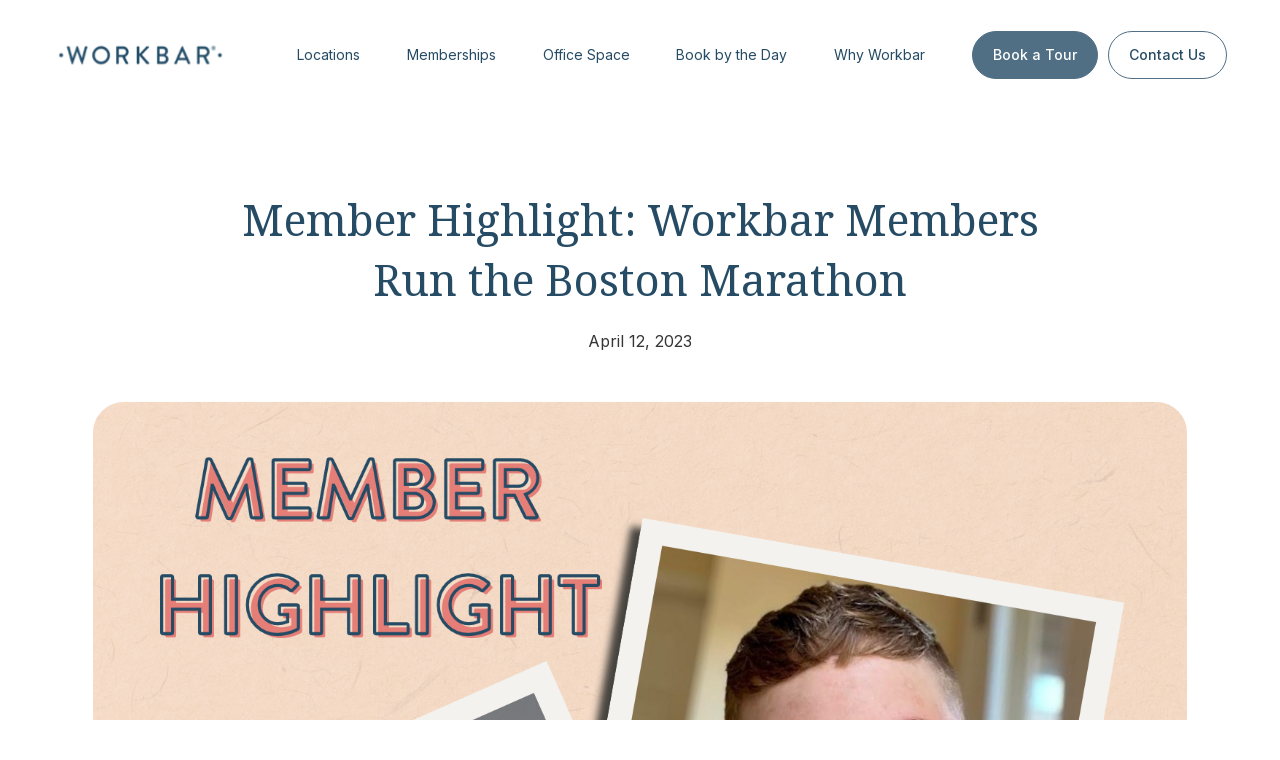

--- FILE ---
content_type: text/html; charset=UTF-8
request_url: https://www.workbar.com/press-media/memberhighlightbostonmarathon
body_size: 12382
content:
<!doctype html><html lang="en"><head>
    <meta charset="utf-8">
    <title>Member Highlight: Workbar Members Run the Boston Marathon</title>
    <link rel="shortcut icon" href="https://www.workbar.com/hubfs/logos/favicon.png">
    <meta name="description" content="%%excerpt%% As you may know, the Boston Marathon is coming up on Monday, and we're honored to have several Workbar members participating in one of the greatest athletic events in the world.&nbsp;We wanted ">
    
    
    
      
    
    
    <meta name="google-site-verification" content="fE22Ygj9EN5559EO3WyGSP2mx6jq66KYu5KbUkOqPZg">
		
		<script src="https://api.mapbox.com/mapbox-gl-js/v2.15.0/mapbox-gl.js"></script>
		<script src="https://unpkg.com/@mapbox/mapbox-sdk/umd/mapbox-sdk.min.js"></script>
		<link href="https://api.mapbox.com/mapbox-gl-js/v2.15.0/mapbox-gl.css" rel="stylesheet">
		
		<link rel="preconnect" href="https://fonts.googleapis.com">
		<link rel="preconnect" href="https://fonts.gstatic.com" crossorigin>
		<link href="https://fonts.googleapis.com/css2?family=Inter:wght@300;400;500;600;700&amp;family=Noto+Serif:ital,wght@0,300;0,400;0,500;0,600;0,700;1,300;1,400;1,500;1,600;1,700&amp;display=swap" rel="stylesheet">
		
    
    
    <meta name="viewport" content="width=device-width, initial-scale=1">

    <script src="/hs/hsstatic/jquery-libs/static-1.4/jquery/jquery-1.11.2.js"></script>
<script>hsjQuery = window['jQuery'];</script>
    <meta property="og:description" content="%%excerpt%% As you may know, the Boston Marathon is coming up on Monday, and we're honored to have several Workbar members participating in one of the greatest athletic events in the world.&nbsp;We wanted ">
    <meta property="og:title" content="Member Highlight: Workbar Members Run the Boston Marathon">
    <meta name="twitter:description" content="%%excerpt%% As you may know, the Boston Marathon is coming up on Monday, and we're honored to have several Workbar members participating in one of the greatest athletic events in the world.&nbsp;We wanted ">
    <meta name="twitter:title" content="Member Highlight: Workbar Members Run the Boston Marathon">

    

    
    <style>
a.cta_button{-moz-box-sizing:content-box !important;-webkit-box-sizing:content-box !important;box-sizing:content-box !important;vertical-align:middle}.hs-breadcrumb-menu{list-style-type:none;margin:0px 0px 0px 0px;padding:0px 0px 0px 0px}.hs-breadcrumb-menu-item{float:left;padding:10px 0px 10px 10px}.hs-breadcrumb-menu-divider:before{content:'›';padding-left:10px}.hs-featured-image-link{border:0}.hs-featured-image{float:right;margin:0 0 20px 20px;max-width:50%}@media (max-width: 568px){.hs-featured-image{float:none;margin:0;width:100%;max-width:100%}}.hs-screen-reader-text{clip:rect(1px, 1px, 1px, 1px);height:1px;overflow:hidden;position:absolute !important;width:1px}
</style>

<link rel="stylesheet" href="https://www.workbar.com/hubfs/hub_generated/template_assets/1/127718974994/1767796998553/template_main.min.css">
<link rel="stylesheet" href="https://www.workbar.com/hubfs/hub_generated/template_assets/1/127718975001/1767796999954/template_blog.min.css">
<link rel="stylesheet" href="https://www.workbar.com/hubfs/hub_generated/module_assets/1/127718975013/1753263608125/module_menu.min.css">

  <style>
    #hs_cos_wrapper_navigation-primary .menu .menu__submenu {}

@media (min-width:767px) {
  #hs_cos_wrapper_navigation-primary .menu__submenu--level-2>.menu__item:first-child:before {}
}

#hs_cos_wrapper_navigation-primary .menu__submenu .menu__link,
#hs_cos_wrapper_navigation-primary .menu__submenu .menu__link:hover,
#hs_cos_wrapper_navigation-primary .menu__submenu .menu__link:focus {}

#hs_cos_wrapper_navigation-primary .menu__submenu .menu__child-toggle-icon,
#hs_cos_wrapper_navigation-primary .menu__submenu .menu__child-toggle-icon:hover,
#hs_cos_wrapper_navigation-primary .menu__submenu .menu__child-toggle-icon:focus {}

  </style>


  <style>
    #hs_cos_wrapper_module_1691696534596 .button-wrapper { text-align:LEFT; }

#hs_cos_wrapper_module_1691696534596 .button { margin-bottom:10px; }

  </style>


  <style>
    #hs_cos_wrapper_widget_1691693163070 .button-wrapper { text-align:LEFT; }

#hs_cos_wrapper_widget_1691693163070 .button { margin-bottom:10px; }

  </style>


  <style>
    #hs_cos_wrapper_module_1710240129257 .button-wrapper { text-align:LEFT; }

#hs_cos_wrapper_module_1710240129257 .button {}

  </style>

<link rel="stylesheet" href="https://7052064.fs1.hubspotusercontent-na1.net/hubfs/7052064/hub_generated/module_assets/1/-23350764093/1767723362762/module_social-follow.min.css">

<style>
  #hs_cos_wrapper_widget_1691690973859 .social-links__icon {
    background-color: rgba(255, 255, 255,0.0);
    border-radius: 4px;
  }
  #hs_cos_wrapper_widget_1691690973859 .social-links__icon svg {
    fill: #254B65;
    height: 15px;
    width: 15px;
  }
  #hs_cos_wrapper_widget_1691690973859 .social-links__icon:hover,
  #hs_cos_wrapper_widget_1691690973859 .social-links__icon:focus,
  #hs_cos_wrapper_widget_1691690973859 .social-links__icon:active {
    background-color: rgba(255, 255, 255,0.0);
  }
  #hs_cos_wrapper_widget_1691690973859 .social-links__icon:hover svg,
  #hs_cos_wrapper_widget_1691690973859 .social-links__icon:focus svg,
  #hs_cos_wrapper_widget_1691690973859 .social-links__icon:active svg {
    fill: #254B65;
  }
</style>

<style>
  @font-face {
    font-family: "Inter";
    font-weight: 500;
    font-style: normal;
    font-display: swap;
    src: url("/_hcms/googlefonts/Inter/500.woff2") format("woff2"), url("/_hcms/googlefonts/Inter/500.woff") format("woff");
  }
  @font-face {
    font-family: "Inter";
    font-weight: 400;
    font-style: normal;
    font-display: swap;
    src: url("/_hcms/googlefonts/Inter/regular.woff2") format("woff2"), url("/_hcms/googlefonts/Inter/regular.woff") format("woff");
  }
  @font-face {
    font-family: "Inter";
    font-weight: 700;
    font-style: normal;
    font-display: swap;
    src: url("/_hcms/googlefonts/Inter/700.woff2") format("woff2"), url("/_hcms/googlefonts/Inter/700.woff") format("woff");
  }
</style>

<!-- Editor Styles -->
<style id="hs_editor_style" type="text/css">
#hs_cos_wrapper_widget_1707504585695  { display: block !important; font-size: 12px !important; font-style: italic !important }
#hs_cos_wrapper_widget_1707504585695  p , #hs_cos_wrapper_widget_1707504585695  li , #hs_cos_wrapper_widget_1707504585695  span , #hs_cos_wrapper_widget_1707504585695  label , #hs_cos_wrapper_widget_1707504585695  h1 , #hs_cos_wrapper_widget_1707504585695  h2 , #hs_cos_wrapper_widget_1707504585695  h3 , #hs_cos_wrapper_widget_1707504585695  h4 , #hs_cos_wrapper_widget_1707504585695  h5 , #hs_cos_wrapper_widget_1707504585695  h6  { font-size: 12px !important }
.widget_1691690745747-flexbox-positioning {
  display: -ms-flexbox !important;
  -ms-flex-direction: column !important;
  -ms-flex-align: start !important;
  -ms-flex-pack: start;
  display: flex !important;
  flex-direction: column !important;
  align-items: flex-start !important;
  justify-content: flex-start;
}
.widget_1691690745747-flexbox-positioning > div {
  max-width: 100%;
  flex-shrink: 0 !important;
}
/* HubSpot Non-stacked Media Query Styles */
@media (min-width:768px) {
  .footer-row-0-vertical-alignment > .row-fluid {
    display: -ms-flexbox !important;
    -ms-flex-direction: row;
    display: flex !important;
    flex-direction: row;
  }
  .footer-column-1-vertical-alignment {
    display: -ms-flexbox !important;
    -ms-flex-direction: column !important;
    -ms-flex-pack: center !important;
    display: flex !important;
    flex-direction: column !important;
    justify-content: center !important;
  }
  .footer-column-1-vertical-alignment > div {
    flex-shrink: 0 !important;
  }
  .footer-column-1-row-0-vertical-alignment > .row-fluid {
    display: -ms-flexbox !important;
    -ms-flex-direction: row;
    display: flex !important;
    flex-direction: row;
  }
  .footer-column-1-row-1-vertical-alignment > .row-fluid {
    display: -ms-flexbox !important;
    -ms-flex-direction: row;
    display: flex !important;
    flex-direction: row;
  }
  .footer-column-4-vertical-alignment {
    display: -ms-flexbox !important;
    -ms-flex-direction: column !important;
    -ms-flex-pack: start !important;
    display: flex !important;
    flex-direction: column !important;
    justify-content: flex-start !important;
  }
  .footer-column-4-vertical-alignment > div {
    flex-shrink: 0 !important;
  }
  .footer-column-4-row-1-vertical-alignment > .row-fluid {
    display: -ms-flexbox !important;
    -ms-flex-direction: row;
    display: flex !important;
    flex-direction: row;
  }
  .cell_1691693163205-vertical-alignment {
    display: -ms-flexbox !important;
    -ms-flex-direction: column !important;
    -ms-flex-pack: start !important;
    display: flex !important;
    flex-direction: column !important;
    justify-content: flex-start !important;
  }
  .cell_1691693163205-vertical-alignment > div {
    flex-shrink: 0 !important;
  }
  .cell_1691690745843-vertical-alignment {
    display: -ms-flexbox !important;
    -ms-flex-direction: column !important;
    -ms-flex-pack: start !important;
    display: flex !important;
    flex-direction: column !important;
    justify-content: flex-start !important;
  }
  .cell_1691690745843-vertical-alignment > div {
    flex-shrink: 0 !important;
  }
  .cell_16916907302473-vertical-alignment {
    display: -ms-flexbox !important;
    -ms-flex-direction: column !important;
    -ms-flex-pack: center !important;
    display: flex !important;
    flex-direction: column !important;
    justify-content: center !important;
  }
  .cell_16916907302473-vertical-alignment > div {
    flex-shrink: 0 !important;
  }
  .cell_16916907302472-vertical-alignment {
    display: -ms-flexbox !important;
    -ms-flex-direction: column !important;
    -ms-flex-pack: center !important;
    display: flex !important;
    flex-direction: column !important;
    justify-content: center !important;
  }
  .cell_16916907302472-vertical-alignment > div {
    flex-shrink: 0 !important;
  }
}
/* HubSpot Styles (default) */
.footer-row-0-padding {
  padding-top: 50px !important;
  padding-bottom: 85px !important;
}
.footer-column-1-padding {
  padding-left: 0px !important;
  padding-right: 0px !important;
}
.footer-column-1-row-0-padding {
  padding-top: 50px !important;
  padding-bottom: 65px !important;
}
.footer-column-4-padding {
  padding-left: 0px !important;
  padding-right: 0px !important;
}
.cell_1691693163205-padding {
  padding-left: 0px !important;
  padding-right: 0px !important;
}
.cell_1691690745843-padding {
  padding-left: 0px !important;
  padding-right: 0px !important;
}
.cell_16916907302473-padding {
  padding-right: 0px !important;
}
.cell_16916907302472-padding {
  padding-left: 0px !important;
}
/* HubSpot Styles (mobile) */
@media (max-width: 767px) {
  .footer-row-0-padding {
    padding-top: 70px !important;
    padding-bottom: 45px !important;
  }
  .footer-column-4-padding {
    padding-top: 40px !important;
  }
  .cell_1691690745843-padding {
    padding-bottom: 40px !important;
  }
  .cell_16916907302473-padding {
    padding-bottom: 50px !important;
  }
}
</style>
    <script type="application/ld+json">
{
  "mainEntityOfPage" : {
    "@type" : "WebPage",
    "@id" : "https://www.workbar.com/press-media/memberhighlightbostonmarathon"
  },
  "author" : {
    "name" : "Workbar",
    "url" : "https://www.workbar.com/press-media/author/w0rk6ar_au7h0r-19",
    "@type" : "Person"
  },
  "headline" : "Member Highlight: Workbar Members Run the Boston Marathon",
  "datePublished" : "2023-04-12T18:24:17.000Z",
  "dateModified" : "2023-08-22T15:21:12.435Z",
  "publisher" : {
    "name" : "Workbar",
    "logo" : {
      "url" : "https://489433.fs1.hubspotusercontent-na1.net/hubfs/489433/logos/workbar-logo-dk-blue.svg",
      "@type" : "ImageObject"
    },
    "@type" : "Organization"
  },
  "@context" : "https://schema.org",
  "@type" : "BlogPosting",
  "image" : [ "https://489433.fs1.hubspotusercontent-na1.net/hubfs/489433/Boston-Marathon.png" ]
}
</script>


    
<!--  Added by GoogleTagManager integration -->
<script>
var _hsp = window._hsp = window._hsp || [];
window.dataLayer = window.dataLayer || [];
function gtag(){dataLayer.push(arguments);}

var useGoogleConsentModeV2 = true;
var waitForUpdateMillis = 1000;



var hsLoadGtm = function loadGtm() {
    if(window._hsGtmLoadOnce) {
      return;
    }

    if (useGoogleConsentModeV2) {

      gtag('set','developer_id.dZTQ1Zm',true);

      gtag('consent', 'default', {
      'ad_storage': 'denied',
      'analytics_storage': 'denied',
      'ad_user_data': 'denied',
      'ad_personalization': 'denied',
      'wait_for_update': waitForUpdateMillis
      });

      _hsp.push(['useGoogleConsentModeV2'])
    }

    (function(w,d,s,l,i){w[l]=w[l]||[];w[l].push({'gtm.start':
    new Date().getTime(),event:'gtm.js'});var f=d.getElementsByTagName(s)[0],
    j=d.createElement(s),dl=l!='dataLayer'?'&l='+l:'';j.async=true;j.src=
    'https://www.googletagmanager.com/gtm.js?id='+i+dl;f.parentNode.insertBefore(j,f);
    })(window,document,'script','dataLayer','GTM-WJSJCJL');

    window._hsGtmLoadOnce = true;
};

_hsp.push(['addPrivacyConsentListener', function(consent){
  if(consent.allowed || (consent.categories && consent.categories.analytics)){
    hsLoadGtm();
  }
}]);

</script>

<!-- /Added by GoogleTagManager integration -->


<script>
  (function(i,s,o,g,r,a,m){i['GoogleAnalyticsObject']=r;i[r]=i[r]||function(){
  (i[r].q=i[r].q||[]).push(arguments)},i[r].l=1*new Date();a=s.createElement(o),
  m=s.getElementsByTagName(o)[0];a.async=1;a.src=g;m.parentNode.insertBefore(a,m)
  })(window,document,'script','https://www.google-analytics.com/analytics.js','ga');

  ga('create', 'UA-9446981-1', 'auto');
  ga('send', 'pageview');

</script>

<!-- Google Tag Manager -->
<script>(function(w,d,s,l,i){w[l]=w[l]||[];w[l].push({'gtm.start':
new Date().getTime(),event:'gtm.js'});var f=d.getElementsByTagName(s)[0],
j=d.createElement(s),dl=l!='dataLayer'?'&l='+l:'';j.async=true;j.src=
'https://www.googletagmanager.com/gtm.js?id='+i+dl;f.parentNode.insertBefore(j,f);
})(window,document,'script','dataLayer','GTM-5B3JS3M');</script>
<!-- End Google Tag Manager -->

<!-- Start of Async Drift Code -->
<script>
"use strict";
!function() {
  var t = window.driftt = window.drift = window.driftt || [];
  if (!t.init) {
    if (t.invoked) return void (window.console && console.error && console.error("Drift snippet included twice."));
    t.invoked = !0, t.methods = [ "identify", "config", "track", "reset", "debug", "show", "ping", "page", "hide", "off", "on" ],
    t.factory = function(e) {
      return function() {
        var n = Array.prototype.slice.call(arguments);
        return n.unshift(e), t.push(n), t;
      };
    }, t.methods.forEach(function(e) {
      t[e] = t.factory(e);
    }), t.load = function(t) {
      var e = 3e5, n = Math.ceil(new Date() / e) * e, o = document.createElement("script");
      o.type = "text/javascript", o.async = !0, o.crossorigin = "anonymous", o.src = "https://js.driftt.com/include/" + n + "/" + t + ".js";
      var i = document.getElementsByTagName("script")[0];
      i.parentNode.insertBefore(o, i);
    };
  }
}();
drift.SNIPPET_VERSION = '0.3.1';
drift.load('85vbguhzfyzk');
</script>
<!-- End of Async Drift Code -->
<link rel="amphtml" href="https://www.workbar.com/press-media/memberhighlightbostonmarathon?hs_amp=true">

<meta property="og:image" content="https://www.workbar.com/hubfs/Boston-Marathon.png">
<meta property="og:image:width" content="1500">
<meta property="og:image:height" content="1080">
<meta property="og:image:alt" content="boston marathon runners">
<meta name="twitter:image" content="https://www.workbar.com/hubfs/Boston-Marathon.png">
<meta name="twitter:image:alt" content="boston marathon runners">

<meta property="og:url" content="https://www.workbar.com/press-media/memberhighlightbostonmarathon">
<meta name="twitter:card" content="summary_large_image">

<link rel="canonical" href="https://www.workbar.com/press-media/memberhighlightbostonmarathon">

<meta property="og:type" content="article">
<link rel="alternate" type="application/rss+xml" href="https://www.workbar.com/press-media/rss.xml">
<meta name="twitter:domain" content="www.workbar.com">
<script src="//platform.linkedin.com/in.js" type="text/javascript">
    lang: en_US
</script>

<meta http-equiv="content-language" content="en">






  <meta name="generator" content="HubSpot"></head>
  <body>
<!--  Added by GoogleTagManager integration -->
<noscript><iframe src="https://www.googletagmanager.com/ns.html?id=GTM-WJSJCJL" height="0" width="0" style="display:none;visibility:hidden"></iframe></noscript>

<!-- /Added by GoogleTagManager integration -->

    <div class="body-wrapper   hs-content-id-130031285762 hs-blog-post hs-content-path-press-media-memberhighlightbostonmarathon hs-content-name-member-highlight-workbar-members-run-the-boston-ma hs-blog-name-press-media hs-blog-id-130969515129">
      
        <div data-global-resource-path="Synergy/templates/partials/header.html">
<header class="header">

  

  <a href="#main-content" class="header__skip">Skip to content</a>

  

  <div class="container-fluid content-wrapper">
<div class="row-fluid-wrapper">
<div class="row-fluid">
<div class="span12 widget-span widget-type-cell " style="" data-widget-type="cell" data-x="0" data-w="12">

</div><!--end widget-span -->
</div>
</div>
</div>

  

  <div class="header__container content-wrapper">

    

    <div class="header__logo header__logo--main">
      <div id="hs_cos_wrapper_site_logo" class="hs_cos_wrapper hs_cos_wrapper_widget hs_cos_wrapper_type_module widget-type-logo" style="" data-hs-cos-general-type="widget" data-hs-cos-type="module">
  






















  
  <span id="hs_cos_wrapper_site_logo_hs_logo_widget" class="hs_cos_wrapper hs_cos_wrapper_widget hs_cos_wrapper_type_logo" style="" data-hs-cos-general-type="widget" data-hs-cos-type="logo"><a href="//www.workbar.com" id="hs-link-site_logo_hs_logo_widget" style="border-width:0px;border:0px;"><img src="https://www.workbar.com/hubfs/logos/workbar-logo-dk-blue.svg" class="hs-image-widget " height="29" style="height: auto;width:178px;border-width:0px;border:0px;" width="178" alt="Workbar" title="Workbar" loading="eager"></a></span>
</div>
    </div>
		<div class="header__navigation--toggle">
		  <div></div>
			<div></div>
			<div></div>
		</div>
    <div class="header__navigation header--element">
      <div id="hs_cos_wrapper_navigation-primary" class="hs_cos_wrapper hs_cos_wrapper_widget hs_cos_wrapper_type_module" style="" data-hs-cos-general-type="widget" data-hs-cos-type="module">









<nav class="menu menu--desktop" aria-label="Main menu">
  <ul class="menu__wrapper no-list">
    

  

  

  
    
    <li class="menu__item menu__item--depth-1 menu__item--has-submenu hs-skip-lang-url-rewrite">
      
        <a class="menu__link menu__link--toggle  " href="https://www.workbar.com/locations" aria-haspopup="true" aria-expanded="false">Locations</a>
      
      
        
          <button class="menu__child-toggle no-button" aria-expanded="false">
            <span class="show-for-sr">Show submenu for Locations</span>
            <span class="menu__child-toggle-icon"></span>
          </button>
          <ul class="menu__submenu menu__submenu--level-2 no-list">
            
            
              
    <li class="menu__item menu__item--depth-2 menu__item--has-submenu hs-skip-lang-url-rewrite">
      
        
          <a class="menu__link menu__link--toggle" href="#" aria-haspopup="true" aria-expanded="false">Central Business District</a>
        
      
      
        
          <button class="menu__child-toggle no-button" aria-expanded="false">
            <span class="show-for-sr">Show submenu for Central Business District</span>
            <span class="menu__child-toggle-icon"></span>
          </button>
          <ul class="menu__submenu menu__submenu--level-3 no-list">
            
            
              
    <li class="menu__item menu__item--depth-3  hs-skip-lang-url-rewrite">
      
        <a class="menu__link   " href="/locations/back-bay">Back Bay</a>
      
      
    </li>
  
            
              
    <li class="menu__item menu__item--depth-3  hs-skip-lang-url-rewrite">
      
        <a class="menu__link   " href="/locations/cambridge">Cambridge</a>
      
      
    </li>
  
            
              
    <li class="menu__item menu__item--depth-3  hs-skip-lang-url-rewrite">
      
        <a class="menu__link   " href="/locations/downtown">Downtown</a>
      
      
    </li>
  
            
              
    <li class="menu__item menu__item--depth-3  hs-skip-lang-url-rewrite">
      
        <a class="menu__link   " href="/team/synergy-suites">Synergy Suites</a>
      
      
    </li>
  
            
          </ul>
          
      
    </li>
  
            
              
    <li class="menu__item menu__item--depth-2 menu__item--has-submenu hs-skip-lang-url-rewrite">
      
        
          <a class="menu__link menu__link--toggle" href="#" aria-haspopup="true" aria-expanded="false">North</a>
        
      
      
        
          <button class="menu__child-toggle no-button" aria-expanded="false">
            <span class="show-for-sr">Show submenu for North</span>
            <span class="menu__child-toggle-icon"></span>
          </button>
          <ul class="menu__submenu menu__submenu--level-3 no-list">
            
            
              
    <li class="menu__item menu__item--depth-3  hs-skip-lang-url-rewrite">
      
        <a class="menu__link   " href="/locations/arlington">Arlington</a>
      
      
    </li>
  
            
              
    <li class="menu__item menu__item--depth-3  hs-skip-lang-url-rewrite">
      
        <a class="menu__link   " href="/locations/burlington">Burlington</a>
      
      
    </li>
  
            
              
    <li class="menu__item menu__item--depth-3  hs-skip-lang-url-rewrite">
      
        <a class="menu__link   " href="/locations/salem">Salem</a>
      
      
    </li>
  
            
              
    <li class="menu__item menu__item--depth-3  hs-skip-lang-url-rewrite">
      
        <a class="menu__link   " href="/locations/woburn">Woburn</a>
      
      
    </li>
  
            
          </ul>
          
      
    </li>
  
            
              
    <li class="menu__item menu__item--depth-2 menu__item--has-submenu hs-skip-lang-url-rewrite">
      
        
          <a class="menu__link menu__link--toggle" href="#" aria-haspopup="true" aria-expanded="false">South</a>
        
      
      
        
          <button class="menu__child-toggle no-button" aria-expanded="false">
            <span class="show-for-sr">Show submenu for South</span>
            <span class="menu__child-toggle-icon"></span>
          </button>
          <ul class="menu__submenu menu__submenu--level-3 no-list">
            
            
              
    <li class="menu__item menu__item--depth-3  hs-skip-lang-url-rewrite">
      
        <a class="menu__link   " href="/locations/quincy">Quincy</a>
      
      
    </li>
  
            
          </ul>
          
      
    </li>
  
            
              
    <li class="menu__item menu__item--depth-2 menu__item--has-submenu hs-skip-lang-url-rewrite">
      
        
          <a class="menu__link menu__link--toggle" href="#" aria-haspopup="true" aria-expanded="false">West</a>
        
      
      
        
          <button class="menu__child-toggle no-button" aria-expanded="false">
            <span class="show-for-sr">Show submenu for West</span>
            <span class="menu__child-toggle-icon"></span>
          </button>
          <ul class="menu__submenu menu__submenu--level-3 no-list">
            
            
              
    <li class="menu__item menu__item--depth-3  hs-skip-lang-url-rewrite">
      
        <a class="menu__link   " href="/locations/framingham">Framingham</a>
      
      
    </li>
  
            
              
    <li class="menu__item menu__item--depth-3  hs-skip-lang-url-rewrite">
      
        <a class="menu__link   " href="/locations/needham">Needham</a>
      
      
    </li>
  
            
              
    <li class="menu__item menu__item--depth-3  hs-skip-lang-url-rewrite">
      
        <a class="menu__link   " href="/locations/worcester">Worcester</a>
      
      
    </li>
  
            
          </ul>
          
      
    </li>
  
            
          </ul>
          
      
    </li>
  
  
    
    <li class="menu__item menu__item--depth-1 menu__item--has-submenu hs-skip-lang-url-rewrite">
      
        <a class="menu__link menu__link--toggle  " href="https://www.workbar.com/coworking" aria-haspopup="true" aria-expanded="false">Memberships</a>
      
      
        
          <button class="menu__child-toggle no-button" aria-expanded="false">
            <span class="show-for-sr">Show submenu for Memberships</span>
            <span class="menu__child-toggle-icon"></span>
          </button>
          <ul class="menu__submenu menu__submenu--level-2 no-list">
            
            
              
    <li class="menu__item menu__item--depth-2  hs-skip-lang-url-rewrite">
      
        <a class="menu__link   " href="https://www.workbar.com/coworking/individual">Individual Solutions</a>
      
      
    </li>
  
            
              
    <li class="menu__item menu__item--depth-2  hs-skip-lang-url-rewrite">
      
        <a class="menu__link   " href="https://www.workbar.com/coworking/team">Team Solutions</a>
      
      
    </li>
  
            
              
    <li class="menu__item menu__item--depth-2  hs-skip-lang-url-rewrite">
      
        <a class="menu__link   " href="https://www.workbar.com/virtual-office-business-address">Virtual Office</a>
      
      
    </li>
  
            
          </ul>
          
      
    </li>
  
  
    
    <li class="menu__item menu__item--depth-1 menu__item--has-submenu hs-skip-lang-url-rewrite">
      
        <a class="menu__link menu__link--toggle  " href="https://www.workbar.com/office-space" aria-haspopup="true" aria-expanded="false">Office Space</a>
      
      
        
          <button class="menu__child-toggle no-button" aria-expanded="false">
            <span class="show-for-sr">Show submenu for Office Space</span>
            <span class="menu__child-toggle-icon"></span>
          </button>
          <ul class="menu__submenu menu__submenu--level-2 no-list">
            
            
              
    <li class="menu__item menu__item--depth-2  hs-skip-lang-url-rewrite">
      
        <a class="menu__link   " href="https://www.workbar.com/team/private-office-membership">Private Offices</a>
      
      
    </li>
  
            
              
    <li class="menu__item menu__item--depth-2  hs-skip-lang-url-rewrite">
      
        <a class="menu__link   " href="https://www.workbar.com/office-space/suites">Enterprise Suites</a>
      
      
    </li>
  
            
              
    <li class="menu__item menu__item--depth-2  hs-skip-lang-url-rewrite">
      
        <a class="menu__link   " href="https://www.workbar.com/team/synergy-suites">Synergy Suites</a>
      
      
    </li>
  
            
              
    <li class="menu__item menu__item--depth-2  hs-skip-lang-url-rewrite">
      
        <a class="menu__link   " href="https://www.workbar.com/office-space/network-solutions">Network Solutions</a>
      
      
    </li>
  
            
          </ul>
          
      
    </li>
  
  
    
    <li class="menu__item menu__item--depth-1 menu__item--has-submenu hs-skip-lang-url-rewrite">
      
        
          <a class="menu__link menu__link--toggle" href="#" aria-haspopup="true" aria-expanded="false">Book by the Day</a>
        
      
      
        
          <button class="menu__child-toggle no-button" aria-expanded="false">
            <span class="show-for-sr">Show submenu for Book by the Day</span>
            <span class="menu__child-toggle-icon"></span>
          </button>
          <ul class="menu__submenu menu__submenu--level-2 no-list">
            
            
              
    <li class="menu__item menu__item--depth-2  hs-skip-lang-url-rewrite">
      
        <a class="menu__link   " href="https://www.workbar.com/day-pass">Day Pass</a>
      
      
    </li>
  
            
              
    <li class="menu__item menu__item--depth-2  hs-skip-lang-url-rewrite">
      
        <a class="menu__link   " href="https://www.workbar.com/meeting-room-rental">Meeting Room</a>
      
      
    </li>
  
            
              
    <li class="menu__item menu__item--depth-2  hs-skip-lang-url-rewrite">
      
        <a class="menu__link   " href="https://www.workbar.com/podcast-studio">Podcast Studio</a>
      
      
    </li>
  
            
              
    <li class="menu__item menu__item--depth-2  hs-skip-lang-url-rewrite">
      
        <a class="menu__link   " href="https://www.workbar.com/event-space-rental">Event Space</a>
      
      
    </li>
  
            
              
    <li class="menu__item menu__item--depth-2  hs-skip-lang-url-rewrite">
      
        <a class="menu__link   " href="https://www.workbar.com/day-offices">Day Offices &amp; Team Suites</a>
      
      
    </li>
  
            
          </ul>
          
      
    </li>
  
  
    
    <li class="menu__item menu__item--depth-1 menu__item--has-submenu hs-skip-lang-url-rewrite">
      
        <a class="menu__link menu__link--toggle  " href="https://www.workbar.com/about" aria-haspopup="true" aria-expanded="false">Why Workbar</a>
      
      
        
          <button class="menu__child-toggle no-button" aria-expanded="false">
            <span class="show-for-sr">Show submenu for Why Workbar</span>
            <span class="menu__child-toggle-icon"></span>
          </button>
          <ul class="menu__submenu menu__submenu--level-2 no-list">
            
            
              
    <li class="menu__item menu__item--depth-2  hs-skip-lang-url-rewrite">
      
        <a class="menu__link   " href="https://www.workbar.com/case-studies">Workbar in Action</a>
      
      
    </li>
  
            
              
    <li class="menu__item menu__item--depth-2  hs-skip-lang-url-rewrite">
      
        <a class="menu__link   " href="https://www.workbar.com/coworking-blog">Blog</a>
      
      
    </li>
  
            
              
    <li class="menu__item menu__item--depth-2  hs-skip-lang-url-rewrite">
      
        <a class="menu__link   " href="https://www.workbar.com/setting-the-bar-podcast">Setting the Bar | A Workbar Podcast</a>
      
      
    </li>
  
            
              
    <li class="menu__item menu__item--depth-2  hs-skip-lang-url-rewrite">
      
        <a class="menu__link   " href="https://www.workbar.com/partnerships/real-estate-partners">Real Estate Partners</a>
      
      
    </li>
  
            
          </ul>
          
      
    </li>
  
  
    
    <li class="menu__item menu__item--depth-1  hs-skip-lang-url-rewrite">
      
        <a class="menu__link   " href="https://www.workbar.com/get-started">Book a Tour</a>
      
      
    </li>
  
  
    
    <li class="menu__item menu__item--depth-1  hs-skip-lang-url-rewrite">
      
        <a class="menu__link   " href="https://www.workbar.com/contact">Contact Us</a>
      
      
    </li>
  
  


  </ul>
</nav>



<nav class="menu menu--mobile" aria-label="Main menu">
  <ul class="menu__wrapper no-list">
    

  

  

  
    
    <li class="menu__item menu__item--depth-1 menu__item--has-submenu hs-skip-lang-url-rewrite">
      
        <a class="menu__link menu__link--toggle  " href="https://www.workbar.com/locations" aria-haspopup="true" aria-expanded="false">Locations</a>
      
      
        
          <button class="menu__child-toggle no-button" aria-expanded="false">
            <span class="show-for-sr">Show submenu for Locations</span>
            <span class="menu__child-toggle-icon"></span>
          </button>
          <ul class="menu__submenu menu__submenu--level-2 no-list">
            
            
              
    <li class="menu__item menu__item--depth-2 menu__item--has-submenu hs-skip-lang-url-rewrite">
      
        
          <a class="menu__link menu__link--toggle" href="#" aria-haspopup="true" aria-expanded="false">Central Business District</a>
        
      
      
        
          <button class="menu__child-toggle no-button" aria-expanded="false">
            <span class="show-for-sr">Show submenu for Central Business District</span>
            <span class="menu__child-toggle-icon"></span>
          </button>
          <ul class="menu__submenu menu__submenu--level-3 no-list">
            
            
              
    <li class="menu__item menu__item--depth-3  hs-skip-lang-url-rewrite">
      
        <a class="menu__link   " href="/locations/back-bay">Back Bay</a>
      
      
    </li>
  
            
              
    <li class="menu__item menu__item--depth-3  hs-skip-lang-url-rewrite">
      
        <a class="menu__link   " href="/locations/cambridge">Cambridge</a>
      
      
    </li>
  
            
              
    <li class="menu__item menu__item--depth-3  hs-skip-lang-url-rewrite">
      
        <a class="menu__link   " href="/locations/downtown">Downtown</a>
      
      
    </li>
  
            
              
    <li class="menu__item menu__item--depth-3  hs-skip-lang-url-rewrite">
      
        <a class="menu__link   " href="/team/synergy-suites">Synergy Suites</a>
      
      
    </li>
  
            
          </ul>
          
      
    </li>
  
            
              
    <li class="menu__item menu__item--depth-2 menu__item--has-submenu hs-skip-lang-url-rewrite">
      
        
          <a class="menu__link menu__link--toggle" href="#" aria-haspopup="true" aria-expanded="false">North</a>
        
      
      
        
          <button class="menu__child-toggle no-button" aria-expanded="false">
            <span class="show-for-sr">Show submenu for North</span>
            <span class="menu__child-toggle-icon"></span>
          </button>
          <ul class="menu__submenu menu__submenu--level-3 no-list">
            
            
              
    <li class="menu__item menu__item--depth-3  hs-skip-lang-url-rewrite">
      
        <a class="menu__link   " href="/locations/arlington">Arlington</a>
      
      
    </li>
  
            
              
    <li class="menu__item menu__item--depth-3  hs-skip-lang-url-rewrite">
      
        <a class="menu__link   " href="/locations/burlington">Burlington</a>
      
      
    </li>
  
            
              
    <li class="menu__item menu__item--depth-3  hs-skip-lang-url-rewrite">
      
        <a class="menu__link   " href="/locations/salem">Salem</a>
      
      
    </li>
  
            
              
    <li class="menu__item menu__item--depth-3  hs-skip-lang-url-rewrite">
      
        <a class="menu__link   " href="/locations/woburn">Woburn</a>
      
      
    </li>
  
            
          </ul>
          
      
    </li>
  
            
              
    <li class="menu__item menu__item--depth-2 menu__item--has-submenu hs-skip-lang-url-rewrite">
      
        
          <a class="menu__link menu__link--toggle" href="#" aria-haspopup="true" aria-expanded="false">South</a>
        
      
      
        
          <button class="menu__child-toggle no-button" aria-expanded="false">
            <span class="show-for-sr">Show submenu for South</span>
            <span class="menu__child-toggle-icon"></span>
          </button>
          <ul class="menu__submenu menu__submenu--level-3 no-list">
            
            
              
    <li class="menu__item menu__item--depth-3  hs-skip-lang-url-rewrite">
      
        <a class="menu__link   " href="/locations/quincy">Quincy</a>
      
      
    </li>
  
            
          </ul>
          
      
    </li>
  
            
              
    <li class="menu__item menu__item--depth-2 menu__item--has-submenu hs-skip-lang-url-rewrite">
      
        
          <a class="menu__link menu__link--toggle" href="#" aria-haspopup="true" aria-expanded="false">West</a>
        
      
      
        
          <button class="menu__child-toggle no-button" aria-expanded="false">
            <span class="show-for-sr">Show submenu for West</span>
            <span class="menu__child-toggle-icon"></span>
          </button>
          <ul class="menu__submenu menu__submenu--level-3 no-list">
            
            
              
    <li class="menu__item menu__item--depth-3  hs-skip-lang-url-rewrite">
      
        <a class="menu__link   " href="/locations/framingham">Framingham</a>
      
      
    </li>
  
            
              
    <li class="menu__item menu__item--depth-3  hs-skip-lang-url-rewrite">
      
        <a class="menu__link   " href="/locations/needham">Needham</a>
      
      
    </li>
  
            
              
    <li class="menu__item menu__item--depth-3  hs-skip-lang-url-rewrite">
      
        <a class="menu__link   " href="/locations/worcester">Worcester</a>
      
      
    </li>
  
            
          </ul>
          
      
    </li>
  
            
          </ul>
          
      
    </li>
  
  
    
    <li class="menu__item menu__item--depth-1 menu__item--has-submenu hs-skip-lang-url-rewrite">
      
        <a class="menu__link menu__link--toggle  " href="https://www.workbar.com/coworking" aria-haspopup="true" aria-expanded="false">Memberships</a>
      
      
        
          <button class="menu__child-toggle no-button" aria-expanded="false">
            <span class="show-for-sr">Show submenu for Memberships</span>
            <span class="menu__child-toggle-icon"></span>
          </button>
          <ul class="menu__submenu menu__submenu--level-2 no-list">
            
            
              
    <li class="menu__item menu__item--depth-2  hs-skip-lang-url-rewrite">
      
        <a class="menu__link   " href="https://www.workbar.com/coworking/individual">Individual Solutions</a>
      
      
    </li>
  
            
              
    <li class="menu__item menu__item--depth-2  hs-skip-lang-url-rewrite">
      
        <a class="menu__link   " href="https://www.workbar.com/coworking/team">Team Solutions</a>
      
      
    </li>
  
            
              
    <li class="menu__item menu__item--depth-2  hs-skip-lang-url-rewrite">
      
        <a class="menu__link   " href="https://www.workbar.com/virtual-office-business-address">Virtual Office</a>
      
      
    </li>
  
            
          </ul>
          
      
    </li>
  
  
    
    <li class="menu__item menu__item--depth-1 menu__item--has-submenu hs-skip-lang-url-rewrite">
      
        <a class="menu__link menu__link--toggle  " href="https://www.workbar.com/office-space" aria-haspopup="true" aria-expanded="false">Office Space</a>
      
      
        
          <button class="menu__child-toggle no-button" aria-expanded="false">
            <span class="show-for-sr">Show submenu for Office Space</span>
            <span class="menu__child-toggle-icon"></span>
          </button>
          <ul class="menu__submenu menu__submenu--level-2 no-list">
            
            
              
    <li class="menu__item menu__item--depth-2  hs-skip-lang-url-rewrite">
      
        <a class="menu__link   " href="https://www.workbar.com/team/private-office-membership">Private Offices</a>
      
      
    </li>
  
            
              
    <li class="menu__item menu__item--depth-2  hs-skip-lang-url-rewrite">
      
        <a class="menu__link   " href="https://www.workbar.com/office-space/suites">Enterprise Suites</a>
      
      
    </li>
  
            
              
    <li class="menu__item menu__item--depth-2  hs-skip-lang-url-rewrite">
      
        <a class="menu__link   " href="https://www.workbar.com/team/synergy-suites">Synergy Suites</a>
      
      
    </li>
  
            
              
    <li class="menu__item menu__item--depth-2  hs-skip-lang-url-rewrite">
      
        <a class="menu__link   " href="https://www.workbar.com/office-space/network-solutions">Network Solutions</a>
      
      
    </li>
  
            
          </ul>
          
      
    </li>
  
  
    
    <li class="menu__item menu__item--depth-1 menu__item--has-submenu hs-skip-lang-url-rewrite">
      
        
          <a class="menu__link menu__link--toggle" href="#" aria-haspopup="true" aria-expanded="false">Book by the Day</a>
        
      
      
        
          <button class="menu__child-toggle no-button" aria-expanded="false">
            <span class="show-for-sr">Show submenu for Book by the Day</span>
            <span class="menu__child-toggle-icon"></span>
          </button>
          <ul class="menu__submenu menu__submenu--level-2 no-list">
            
            
              
    <li class="menu__item menu__item--depth-2  hs-skip-lang-url-rewrite">
      
        <a class="menu__link   " href="https://www.workbar.com/day-pass">Day Pass</a>
      
      
    </li>
  
            
              
    <li class="menu__item menu__item--depth-2  hs-skip-lang-url-rewrite">
      
        <a class="menu__link   " href="https://www.workbar.com/meeting-room-rental">Meeting Room</a>
      
      
    </li>
  
            
              
    <li class="menu__item menu__item--depth-2  hs-skip-lang-url-rewrite">
      
        <a class="menu__link   " href="https://www.workbar.com/podcast-studio">Podcast Studio</a>
      
      
    </li>
  
            
              
    <li class="menu__item menu__item--depth-2  hs-skip-lang-url-rewrite">
      
        <a class="menu__link   " href="https://www.workbar.com/event-space-rental">Event Space</a>
      
      
    </li>
  
            
              
    <li class="menu__item menu__item--depth-2  hs-skip-lang-url-rewrite">
      
        <a class="menu__link   " href="https://www.workbar.com/day-offices">Day Offices &amp; Team Suites</a>
      
      
    </li>
  
            
          </ul>
          
      
    </li>
  
  
    
    <li class="menu__item menu__item--depth-1 menu__item--has-submenu hs-skip-lang-url-rewrite">
      
        <a class="menu__link menu__link--toggle  " href="https://www.workbar.com/about" aria-haspopup="true" aria-expanded="false">Why Workbar</a>
      
      
        
          <button class="menu__child-toggle no-button" aria-expanded="false">
            <span class="show-for-sr">Show submenu for Why Workbar</span>
            <span class="menu__child-toggle-icon"></span>
          </button>
          <ul class="menu__submenu menu__submenu--level-2 no-list">
            
            
              
    <li class="menu__item menu__item--depth-2  hs-skip-lang-url-rewrite">
      
        <a class="menu__link   " href="https://www.workbar.com/case-studies">Workbar in Action</a>
      
      
    </li>
  
            
              
    <li class="menu__item menu__item--depth-2  hs-skip-lang-url-rewrite">
      
        <a class="menu__link   " href="https://www.workbar.com/coworking-blog">Blog</a>
      
      
    </li>
  
            
              
    <li class="menu__item menu__item--depth-2  hs-skip-lang-url-rewrite">
      
        <a class="menu__link   " href="https://www.workbar.com/setting-the-bar-podcast">Setting the Bar | A Workbar Podcast</a>
      
      
    </li>
  
            
              
    <li class="menu__item menu__item--depth-2  hs-skip-lang-url-rewrite">
      
        <a class="menu__link   " href="https://www.workbar.com/partnerships/real-estate-partners">Real Estate Partners</a>
      
      
    </li>
  
            
          </ul>
          
      
    </li>
  
  
    
    <li class="menu__item menu__item--depth-1  hs-skip-lang-url-rewrite">
      
        <a class="menu__link   " href="https://www.workbar.com/get-started">Book a Tour</a>
      
      
    </li>
  
  
    
    <li class="menu__item menu__item--depth-1  hs-skip-lang-url-rewrite">
      
        <a class="menu__link   " href="https://www.workbar.com/contact">Contact Us</a>
      
      
    </li>
  
  


  </ul>
</nav></div>
    </div>
  </div>

  

  <div class="container-fluid content-wrapper">
<div class="row-fluid-wrapper">
<div class="row-fluid">
<div class="span12 widget-span widget-type-cell " style="" data-widget-type="cell" data-x="0" data-w="12">

</div><!--end widget-span -->
</div>
</div>
</div>

</header></div>
      

      

      <main id="main-content" class="body-container-wrapper">
        
<div class="body-container body-container--blog-post">

  

  <div class="content-wrapper">
    <article class="blog-post">
      <h1><span id="hs_cos_wrapper_name" class="hs_cos_wrapper hs_cos_wrapper_meta_field hs_cos_wrapper_type_text" style="" data-hs-cos-general-type="meta_field" data-hs-cos-type="text">Member Highlight: Workbar Members Run the Boston Marathon</span></h1>
			<div class="blog-post__meta">
        
        <time datetime="2023-04-12 18:24:17" class="blog-post__timestamp">
          April 12, 2023
        </time>
      </div>
      
      
			<div class="blog-post__featured-image-wrapper">
			  <img class="blog-post__featured-image" src="https://www.workbar.com/hubfs/Boston-Marathon.png" alt="boston marathon runners">
			</div>
      
      
      <div class="blog-post__body">
        <span id="hs_cos_wrapper_post_body" class="hs_cos_wrapper hs_cos_wrapper_meta_field hs_cos_wrapper_type_rich_text" style="" data-hs-cos-general-type="meta_field" data-hs-cos-type="rich_text"><p><span style="font-weight: 400;">As you may know, the Boston Marathon is coming up on Monday, and we're honored to have several Workbar members participating in one of the greatest athletic events in the world.&nbsp;</span></p> 
<!--more--><p><span style="font-weight: 400;">We wanted to take a moment to highlight these incredible individuals and show our support and encouragement for their amazing achievements. Running a marathon is no small feat, and we're proud to have such dedicated and driven members in our community.</span></p> 
<p><span style="font-weight: 400;">First up, we have <strong>Jacques Goupil</strong>, an expert in Microsoft 365 solutions and PPM consulting, who will be running his 24th marathon! We're in awe of Jacques commitment to running and his dedication to the Boston Marathon. We're proud to have him as a member of the Workbar community and are excited to cheer him on as he embarks on his 24th marathon.</span></p> 
<p><span style="font-weight: 400;">Next, we have <strong>Rachel Coogan</strong>,&nbsp; the Business Administration Manager at Nail Communications, who trains and races as an elite runner with the Boston Athletic Association. Congratulations, Rachel, on all of your amazing accomplishments, and best of luck in this year's race!</span></p> 
<p><span style="font-weight: 400;">At Workbar, we believe in supporting and celebrating our members' passions and accomplishments, both in and out of the workplace. That's why we're thrilled to cheer on Jacques and Rachel, and all of our other members who are participating in the Boston Marathon this year.</span></p> 
<p><span style="font-weight: 400;">We encourage our community to follow along on race day and show their support through social media and other channels.</span></p> 
<p><span style="font-weight: 400;">We know that running a marathon is not only a physical challenge but also a mental one. That's why we want our members to know that we're here to support them every step of the way. We believe in their ability to push through the tough moments and achieve their goals, just as we believe in their ability to succeed in their professional pursuits.</span></p> 
<p><span style="font-weight: 400;">So to Jacques and Rachel, and all of our other marathon runners, we say: You've got this! We can't wait to see you cross that finish line and celebrate your incredible accomplishment.&nbsp;</span></p></span>
      </div>
      
        <div class="blog-post__tags">
          <span id="hs_cos_wrapper_" class="hs_cos_wrapper hs_cos_wrapper_widget hs_cos_wrapper_type_icon" style="" data-hs-cos-general-type="widget" data-hs-cos-type="icon"><svg version="1.0" xmlns="http://www.w3.org/2000/svg" viewbox="0 0 512 512" aria-hidden="true"><g id="tag1_layer"><path d="M0 252.118V48C0 21.49 21.49 0 48 0h204.118a48 48 0 0 1 33.941 14.059l211.882 211.882c18.745 18.745 18.745 49.137 0 67.882L293.823 497.941c-18.745 18.745-49.137 18.745-67.882 0L14.059 286.059A48 48 0 0 1 0 252.118zM112 64c-26.51 0-48 21.49-48 48s21.49 48 48 48 48-21.49 48-48-21.49-48-48-48z" /></g></svg></span>
          
            <a class="blog-post__tag-link" href="https://www.workbar.com/press-media/tag/coworking" rel="tag">Coworking</a>,
          
            <a class="blog-post__tag-link" href="https://www.workbar.com/press-media/tag/workbar" rel="tag">Workbar</a>,
          
            <a class="blog-post__tag-link" href="https://www.workbar.com/press-media/tag/company-announcements" rel="tag">Company Announcements</a>,
          
            <a class="blog-post__tag-link" href="https://www.workbar.com/press-media/tag/productivity" rel="tag">Productivity</a>,
          
            <a class="blog-post__tag-link" href="https://www.workbar.com/press-media/tag/working-remotely" rel="tag">Working Remotely</a>
          
        </div>
      
    </article>
    
  </div>

  

  

  

  
  
    
      <section class="blog-related-posts">
        <div class="content-wrapper">
          <h2>Read On</h2>
          <div class="blog-related-posts__list">
    
            <article class="blog-related-posts__post" aria-label="Blog post summary: Mindfulness at Work: How Workbar Promotes Mental Well-Being">
              
                <a class="blog-related-posts__post-image-wrapper" href="https://www.workbar.com/press-media/mindfulness-at-work" aria-label=" Featured image: mindfulness at work - Read full post: Mindfulness at Work: How Workbar Promotes Mental Well-Being">
                  <img class="blog-related-posts__image" src="https://www.workbar.com/hs-fs/hubfs/May-blog-post-header.png?width=352&amp;name=May-blog-post-header.png" loading="lazy" width="352" alt="mindfulness at work" srcset="https://www.workbar.com/hs-fs/hubfs/May-blog-post-header.png?width=176&amp;name=May-blog-post-header.png 176w, https://www.workbar.com/hs-fs/hubfs/May-blog-post-header.png?width=352&amp;name=May-blog-post-header.png 352w, https://www.workbar.com/hs-fs/hubfs/May-blog-post-header.png?width=528&amp;name=May-blog-post-header.png 528w, https://www.workbar.com/hs-fs/hubfs/May-blog-post-header.png?width=704&amp;name=May-blog-post-header.png 704w, https://www.workbar.com/hs-fs/hubfs/May-blog-post-header.png?width=880&amp;name=May-blog-post-header.png 880w, https://www.workbar.com/hs-fs/hubfs/May-blog-post-header.png?width=1056&amp;name=May-blog-post-header.png 1056w" sizes="(max-width: 352px) 100vw, 352px">
                </a>
              
              <div class="blog-related-posts__content">
                <h3 class="blog-related-posts__title">
                  <a class="blog-related-posts__title-link" href="https://www.workbar.com/press-media/mindfulness-at-work">Mindfulness at Work: How Workbar Promotes Mental Well-Being</a></h3>
                <p><span style="font-weight: 400;">Workbar has prioritized mental well-being and wellness since day one (</span></p>
              </div>
            </article>
      
  

  
    
            <article class="blog-related-posts__post" aria-label="Blog post summary: Workbar Continues Its Massachusetts Expansion Plans With New Location in Burlington">
              
                <a class="blog-related-posts__post-image-wrapper" href="https://www.workbar.com/press-media/workbar-continues-its-massachusetts-expansion-plans-with-new-location-in-burlington" aria-label=" Featured image: workbar burlington cafe - Read full post: Workbar Continues Its Massachusetts Expansion Plans With New Location in Burlington">
                  <img class="blog-related-posts__image" src="https://www.workbar.com/hs-fs/hubfs/2018-07-27_WB%20Burlington_cafe%20view.jpeg?width=352&amp;name=2018-07-27_WB%20Burlington_cafe%20view.jpeg" loading="lazy" width="352" alt="workbar burlington cafe" srcset="https://www.workbar.com/hs-fs/hubfs/2018-07-27_WB%20Burlington_cafe%20view.jpeg?width=176&amp;name=2018-07-27_WB%20Burlington_cafe%20view.jpeg 176w, https://www.workbar.com/hs-fs/hubfs/2018-07-27_WB%20Burlington_cafe%20view.jpeg?width=352&amp;name=2018-07-27_WB%20Burlington_cafe%20view.jpeg 352w, https://www.workbar.com/hs-fs/hubfs/2018-07-27_WB%20Burlington_cafe%20view.jpeg?width=528&amp;name=2018-07-27_WB%20Burlington_cafe%20view.jpeg 528w, https://www.workbar.com/hs-fs/hubfs/2018-07-27_WB%20Burlington_cafe%20view.jpeg?width=704&amp;name=2018-07-27_WB%20Burlington_cafe%20view.jpeg 704w, https://www.workbar.com/hs-fs/hubfs/2018-07-27_WB%20Burlington_cafe%20view.jpeg?width=880&amp;name=2018-07-27_WB%20Burlington_cafe%20view.jpeg 880w, https://www.workbar.com/hs-fs/hubfs/2018-07-27_WB%20Burlington_cafe%20view.jpeg?width=1056&amp;name=2018-07-27_WB%20Burlington_cafe%20view.jpeg 1056w" sizes="(max-width: 352px) 100vw, 352px">
                </a>
              
              <div class="blog-related-posts__content">
                <h3 class="blog-related-posts__title">
                  <a class="blog-related-posts__title-link" href="https://www.workbar.com/press-media/workbar-continues-its-massachusetts-expansion-plans-with-new-location-in-burlington">Workbar Continues Its Massachusetts Expansion Plans With New Location in Burlington</a></h3>
                <h3 class="text-align-center">Workspace Leader to Offer Both Traditional Coworking Space and...</h3>
              </div>
            </article>
      
  

  
    
            <article class="blog-related-posts__post" aria-label="Blog post summary: Workbar Continues Its Massachusetts Expansion Plans With New Locations">
              
                <a class="blog-related-posts__post-image-wrapper" href="https://www.workbar.com/press-media/workbar-continues-its-massachusetts-expansion-plans-with-new-locations" aria-label=" Featured image: Workbar Continues Its Massachusetts Expansion Plans With New Locations - Read full post: Workbar Continues Its Massachusetts Expansion Plans With New Locations">
                  <img class="blog-related-posts__image" src="https://www.workbar.com/hs-fs/hubfs/workbar-continues-massachusetts-expansions-with-new-locations.jpeg?width=352&amp;name=workbar-continues-massachusetts-expansions-with-new-locations.jpeg" loading="lazy" width="352" alt="Workbar Continues Its Massachusetts Expansion Plans With New Locations" srcset="https://www.workbar.com/hs-fs/hubfs/workbar-continues-massachusetts-expansions-with-new-locations.jpeg?width=176&amp;name=workbar-continues-massachusetts-expansions-with-new-locations.jpeg 176w, https://www.workbar.com/hs-fs/hubfs/workbar-continues-massachusetts-expansions-with-new-locations.jpeg?width=352&amp;name=workbar-continues-massachusetts-expansions-with-new-locations.jpeg 352w, https://www.workbar.com/hs-fs/hubfs/workbar-continues-massachusetts-expansions-with-new-locations.jpeg?width=528&amp;name=workbar-continues-massachusetts-expansions-with-new-locations.jpeg 528w, https://www.workbar.com/hs-fs/hubfs/workbar-continues-massachusetts-expansions-with-new-locations.jpeg?width=704&amp;name=workbar-continues-massachusetts-expansions-with-new-locations.jpeg 704w, https://www.workbar.com/hs-fs/hubfs/workbar-continues-massachusetts-expansions-with-new-locations.jpeg?width=880&amp;name=workbar-continues-massachusetts-expansions-with-new-locations.jpeg 880w, https://www.workbar.com/hs-fs/hubfs/workbar-continues-massachusetts-expansions-with-new-locations.jpeg?width=1056&amp;name=workbar-continues-massachusetts-expansions-with-new-locations.jpeg 1056w" sizes="(max-width: 352px) 100vw, 352px">
                </a>
              
              <div class="blog-related-posts__content">
                <h3 class="blog-related-posts__title">
                  <a class="blog-related-posts__title-link" href="https://www.workbar.com/press-media/workbar-continues-its-massachusetts-expansion-plans-with-new-locations">Workbar Continues Its Massachusetts Expansion Plans With New Locations</a></h3>
                <p><strong>BOSTON, MA, April 19, 2019 –</strong> Workbar, Boston’s coworking space...</p>
              </div>
            </article>
      
          </div>
        </div>
      </section>
    
  



</div>

      </main>

      
        <div data-global-resource-path="Synergy/templates/partials/footer.html"><footer class="footer">
  <div class="container-fluid footer__container">
<div class="row-fluid-wrapper">
<div class="row-fluid">
<div class="span12 widget-span widget-type-cell " style="" data-widget-type="cell" data-x="0" data-w="12">

<div class="row-fluid-wrapper row-depth-1 row-number-1 footer-row-0-vertical-alignment dnd-section footer-row-0-padding">
<div class="row-fluid ">
<div class="span12 widget-span widget-type-cell footer-column-1-padding footer-column-1-vertical-alignment dnd-column" style="" data-widget-type="cell" data-x="0" data-w="12">

<div class="row-fluid-wrapper row-depth-1 row-number-2 footer-column-1-row-0-vertical-alignment footer-column-1-row-0-padding dnd-row">
<div class="row-fluid ">
<div class="span4 widget-span widget-type-cell cell_1691690745843-padding dnd-column cell_1691690745843-vertical-alignment" style="" data-widget-type="cell" data-x="0" data-w="4">

<div class="row-fluid-wrapper row-depth-1 row-number-3 dnd-row">
<div class="row-fluid ">
<div class="span12 widget-span widget-type-custom_widget widget_1691690745747-flexbox-positioning dnd-module" style="" data-widget-type="custom_widget" data-x="0" data-w="12">
<div id="hs_cos_wrapper_widget_1691690745747" class="hs_cos_wrapper hs_cos_wrapper_widget hs_cos_wrapper_type_module widget-type-logo" style="" data-hs-cos-general-type="widget" data-hs-cos-type="module">
  






















  
  <span id="hs_cos_wrapper_widget_1691690745747_hs_logo_widget" class="hs_cos_wrapper hs_cos_wrapper_widget hs_cos_wrapper_type_logo" style="" data-hs-cos-general-type="widget" data-hs-cos-type="logo"><a href="//www.workbar.com" id="hs-link-widget_1691690745747_hs_logo_widget" style="border-width:0px;border:0px;"><img src="https://www.workbar.com/hubfs/logos/workbar-logo-dk-blue.svg" class="hs-image-widget " height="29" style="height: auto;width:178px;border-width:0px;border:0px;" width="178" alt="Workbar" title="Workbar"></a></span>
</div>

</div><!--end widget-span -->
</div><!--end row-->
</div><!--end row-wrapper -->

<div class="row-fluid-wrapper row-depth-1 row-number-4 dnd-row">
<div class="row-fluid ">
<div class="span12 widget-span widget-type-custom_widget dnd-module" style="" data-widget-type="custom_widget" data-x="0" data-w="12">
<div id="hs_cos_wrapper_module_1691696534596" class="hs_cos_wrapper hs_cos_wrapper_widget hs_cos_wrapper_type_module" style="" data-hs-cos-general-type="widget" data-hs-cos-type="module">













<div class="button-wrapper">
  <a class="button blue-btn" href="https://www.workbar.com/get-started">
    Book a Tour
  </a>
</div></div>

</div><!--end widget-span -->
</div><!--end row-->
</div><!--end row-wrapper -->

<div class="row-fluid-wrapper row-depth-1 row-number-5 dnd-row">
<div class="row-fluid ">
<div class="span12 widget-span widget-type-custom_widget dnd-module" style="" data-widget-type="custom_widget" data-x="0" data-w="12">
<div id="hs_cos_wrapper_widget_1691693163070" class="hs_cos_wrapper hs_cos_wrapper_widget hs_cos_wrapper_type_module" style="" data-hs-cos-general-type="widget" data-hs-cos-type="module">













<div class="button-wrapper">
  <a class="button white-btn" href="https://www.workbar.com/contact">
    Contact Us
  </a>
</div></div>

</div><!--end widget-span -->
</div><!--end row-->
</div><!--end row-wrapper -->

<div class="row-fluid-wrapper row-depth-1 row-number-6 dnd-row">
<div class="row-fluid ">
<div class="span12 widget-span widget-type-custom_widget dnd-module" style="" data-widget-type="custom_widget" data-x="0" data-w="12">
<div id="hs_cos_wrapper_module_1710240129257" class="hs_cos_wrapper hs_cos_wrapper_widget hs_cos_wrapper_type_module" style="" data-hs-cos-general-type="widget" data-hs-cos-type="module">













<div class="button-wrapper">
  <a class="button white-btn" href="https://members.workbar.com/">
    Member Login
  </a>
</div></div>

</div><!--end widget-span -->
</div><!--end row-->
</div><!--end row-wrapper -->

</div><!--end widget-span -->
<div class="span8 widget-span widget-type-cell footer-column-4-vertical-alignment dnd-column footer-column-4-padding" style="" data-widget-type="cell" data-x="4" data-w="8">

<div class="row-fluid-wrapper row-depth-1 row-number-7 dnd-row">
<div class="row-fluid ">
<div class="span12 widget-span widget-type-custom_widget dnd-module" style="" data-widget-type="custom_widget" data-x="0" data-w="12">
<div id="hs_cos_wrapper_widget_1691690207894" class="hs_cos_wrapper hs_cos_wrapper_widget hs_cos_wrapper_type_module widget-type-menu" style="" data-hs-cos-general-type="widget" data-hs-cos-type="module">
<span id="hs_cos_wrapper_widget_1691690207894_" class="hs_cos_wrapper hs_cos_wrapper_widget hs_cos_wrapper_type_menu" style="" data-hs-cos-general-type="widget" data-hs-cos-type="menu"><div id="hs_menu_wrapper_widget_1691690207894_" class="hs-menu-wrapper active-branch no-flyouts hs-menu-flow-horizontal" role="navigation" data-sitemap-name="default" data-menu-id="129441423544" aria-label="Navigation Menu">
 <ul role="menu">
  <li class="hs-menu-item hs-menu-depth-1 hs-item-has-children" role="none"><a href="https://www.workbar.com/locations" aria-haspopup="true" aria-expanded="false" role="menuitem">Locations</a>
   <ul role="menu" class="hs-menu-children-wrapper">
    <li class="hs-menu-item hs-menu-depth-2" role="none"><a href="https://www.workbar.com/locations/arlington" role="menuitem">Arlington</a></li>
    <li class="hs-menu-item hs-menu-depth-2" role="none"><a href="https://www.workbar.com/locations/back-bay" role="menuitem">Back Bay</a></li>
    <li class="hs-menu-item hs-menu-depth-2" role="none"><a href="https://www.workbar.com/locations/burlington" role="menuitem">Burlington</a></li>
    <li class="hs-menu-item hs-menu-depth-2" role="none"><a href="https://www.workbar.com/locations/cambridge" role="menuitem">Cambridge</a></li>
    <li class="hs-menu-item hs-menu-depth-2" role="none"><a href="https://www.workbar.com/locations/downtown" role="menuitem">Downtown</a></li>
    <li class="hs-menu-item hs-menu-depth-2" role="none"><a href="https://www.workbar.com/locations/framingham" role="menuitem">Framingham</a></li>
    <li class="hs-menu-item hs-menu-depth-2" role="none"><a href="https://www.workbar.com/locations/needham" role="menuitem">Needham</a></li>
   </ul></li>
  <li class="hs-menu-item hs-menu-depth-1 hs-item-has-children" role="none"><a href="https://www.workbar.com/locations" aria-haspopup="true" aria-expanded="false" role="menuitem">Locations</a>
   <ul role="menu" class="hs-menu-children-wrapper">
    <li class="hs-menu-item hs-menu-depth-2" role="none"><a href="https://www.workbar.com/locations/quincy" role="menuitem">Quincy</a></li>
    <li class="hs-menu-item hs-menu-depth-2" role="none"><a href="https://www.workbar.com/locations/salem" role="menuitem">Salem</a></li>
    <li class="hs-menu-item hs-menu-depth-2" role="none"><a href="/team/synergy-suites" role="menuitem">Synergy Suites</a></li>
    <li class="hs-menu-item hs-menu-depth-2" role="none"><a href="https://www.workbar.com/locations/woburn" role="menuitem">Woburn</a></li>
    <li class="hs-menu-item hs-menu-depth-2" role="none"><a href="https://www.workbar.com/locations/worcester" role="menuitem">Worcester</a></li>
    <li class="hs-menu-item hs-menu-depth-2" role="none"><a href="https://www.workbar.com/locations/lexc-partner-locations" role="menuitem">Partner Locations</a></li>
   </ul></li>
  <li class="hs-menu-item hs-menu-depth-1 hs-item-has-children" role="none"><a href="https://www.workbar.com/coworking" aria-haspopup="true" aria-expanded="false" role="menuitem">Memberships</a>
   <ul role="menu" class="hs-menu-children-wrapper">
    <li class="hs-menu-item hs-menu-depth-2" role="none"><a href="https://www.workbar.com/coworking/individual" role="menuitem">Individual Solutions</a></li>
    <li class="hs-menu-item hs-menu-depth-2" role="none"><a href="https://www.workbar.com/coworking/team" role="menuitem">Team Solutions</a></li>
    <li class="hs-menu-item hs-menu-depth-2" role="none"><a href="https://www.workbar.com/virtual-office-business-address" role="menuitem">Virtual Office</a></li>
    <li class="hs-menu-item hs-menu-depth-2" role="none"><a href="https://www.workbar.com/day-pass" role="menuitem">Day Pass</a></li>
    <li class="hs-menu-item hs-menu-depth-2" role="none"><a href="https://www.workbar.com/meeting-room-rental" role="menuitem">Meeting Room</a></li>
    <li class="hs-menu-item hs-menu-depth-2" role="none"><a href="https://www.workbar.com/podcast-studio" role="menuitem">Podcast Studio</a></li>
    <li class="hs-menu-item hs-menu-depth-2" role="none"><a href="https://www.workbar.com/event-space-rental" role="menuitem">Event Space</a></li>
    <li class="hs-menu-item hs-menu-depth-2" role="none"><a href="https://www.workbar.com/day-offices" role="menuitem">Team Suites</a></li>
    <li class="hs-menu-item hs-menu-depth-2" role="none"><a href="https://www.workbar.com/office-space/network-solutions" role="menuitem">Network Solutions</a></li>
   </ul></li>
  <li class="hs-menu-item hs-menu-depth-1 hs-item-has-children" role="none"><a href="https://www.workbar.com/about" aria-haspopup="true" aria-expanded="false" role="menuitem">Why Workbar</a>
   <ul role="menu" class="hs-menu-children-wrapper">
    <li class="hs-menu-item hs-menu-depth-2" role="none"><a href="https://www.workbar.com/case-studies" role="menuitem">Workbar in Action</a></li>
    <li class="hs-menu-item hs-menu-depth-2" role="none"><a href="https://www.workbar.com/setting-the-bar-podcast" role="menuitem">Setting the Bar</a></li>
    <li class="hs-menu-item hs-menu-depth-2" role="none"><a href="https://www.workbar.com/coworking-blog" role="menuitem">Blog</a></li>
    <li class="hs-menu-item hs-menu-depth-2" role="none"><a href="https://www.workbar.com/our-team" role="menuitem">Team</a></li>
    <li class="hs-menu-item hs-menu-depth-2" role="none"><a href="https://www.workbar.com/refer-a-friend" role="menuitem">Refer a Friend</a></li>
    <li class="hs-menu-item hs-menu-depth-2" role="none"><a href="https://www.workbar.com/partnerships/real-estate-brokers" role="menuitem">Broker Partnership</a></li>
    <li class="hs-menu-item hs-menu-depth-2" role="none"><a href="https://www.workbar.com/press-media" role="menuitem">News Room</a></li>
   </ul></li>
 </ul>
</div></span></div>

</div><!--end widget-span -->
</div><!--end row-->
</div><!--end row-wrapper -->

<div class="row-fluid-wrapper row-depth-1 row-number-8 footer-column-4-row-1-vertical-alignment dnd-row">
<div class="row-fluid ">
<div class="span12 widget-span widget-type-cell cell_1691693163205-padding cell_1691693163205-vertical-alignment dnd-column" style="" data-widget-type="cell" data-x="0" data-w="12">

<div class="row-fluid-wrapper row-depth-2 row-number-1 dnd-row">
<div class="row-fluid ">
<div class="span12 widget-span widget-type-custom_widget dnd-module" style="" data-widget-type="custom_widget" data-x="0" data-w="12">
<div id="hs_cos_wrapper_widget_1707504585695" class="hs_cos_wrapper hs_cos_wrapper_widget hs_cos_wrapper_type_module widget-type-text" style="" data-hs-cos-general-type="widget" data-hs-cos-type="module"><span id="hs_cos_wrapper_widget_1707504585695_" class="hs_cos_wrapper hs_cos_wrapper_widget hs_cos_wrapper_type_text" style="" data-hs-cos-general-type="widget" data-hs-cos-type="text">Workbar is a network of 12 coworking locations spread throughout Greater Boston, offering the perfect balance of productivity and community. Intentionally designed to enhance your workday, foster collaboration, and inspire success, Workbar elevates your work experience in an atmosphere where potential meets opportunity. With flexible workspace solutions, state-of-the-art amenities, and a vibrant network of like-minded professionals, Workbar is where companies of all sizes come together to bring life back to work.</span></div>

</div><!--end widget-span -->
</div><!--end row-->
</div><!--end row-wrapper -->

</div><!--end widget-span -->
</div><!--end row-->
</div><!--end row-wrapper -->

</div><!--end widget-span -->
</div><!--end row-->
</div><!--end row-wrapper -->

<div class="row-fluid-wrapper row-depth-1 row-number-1 footer-column-1-row-1-vertical-alignment dnd-row">
<div class="row-fluid ">
<div class="span8 widget-span widget-type-cell cell_16916907302472-padding cell_16916907302472-vertical-alignment dnd-column" style="" data-widget-type="cell" data-x="0" data-w="8">

<div class="row-fluid-wrapper row-depth-1 row-number-2 dnd-row">
<div class="row-fluid ">
<div class="span4 widget-span widget-type-custom_widget dnd-module" style="" data-widget-type="custom_widget" data-x="0" data-w="4">
<div id="hs_cos_wrapper_module_1692623985275" class="hs_cos_wrapper hs_cos_wrapper_widget hs_cos_wrapper_type_module widget-type-rich_text" style="" data-hs-cos-general-type="widget" data-hs-cos-type="module"><span id="hs_cos_wrapper_module_1692623985275_" class="hs_cos_wrapper hs_cos_wrapper_widget hs_cos_wrapper_type_rich_text" style="" data-hs-cos-general-type="widget" data-hs-cos-type="rich_text"><h6><span>Copyright © 2026 Workbar</span></h6></span></div>

</div><!--end widget-span -->
<div class="span8 widget-span widget-type-custom_widget dnd-module" style="" data-widget-type="custom_widget" data-x="4" data-w="8">
<div id="hs_cos_wrapper_module_1692623981191" class="hs_cos_wrapper hs_cos_wrapper_widget hs_cos_wrapper_type_module widget-type-rich_text" style="" data-hs-cos-general-type="widget" data-hs-cos-type="module"><span id="hs_cos_wrapper_module_1692623981191_" class="hs_cos_wrapper hs_cos_wrapper_widget hs_cos_wrapper_type_rich_text" style="" data-hs-cos-general-type="widget" data-hs-cos-type="rich_text"><h6><span><a href="//489433.hs-sites.com/privacy-policy" rel="noopener">Privacy Policy&nbsp; &nbsp; &nbsp; &nbsp; &nbsp; &nbsp; &nbsp; &nbsp; Policies and Procedures</a></span></h6></span></div>

</div><!--end widget-span -->
</div><!--end row-->
</div><!--end row-wrapper -->

</div><!--end widget-span -->
<div class="span4 widget-span widget-type-cell cell_16916907302473-vertical-alignment cell_16916907302473-padding dnd-column" style="" data-widget-type="cell" data-x="8" data-w="4">

<div class="row-fluid-wrapper row-depth-1 row-number-3 dnd-row">
<div class="row-fluid ">
<div class="span12 widget-span widget-type-custom_widget dnd-module" style="" data-widget-type="custom_widget" data-x="0" data-w="12">
<div id="hs_cos_wrapper_widget_1691690973859" class="hs_cos_wrapper hs_cos_wrapper_widget hs_cos_wrapper_type_module" style="" data-hs-cos-general-type="widget" data-hs-cos-type="module"><div class="social-links">
  
    
    

    
      
    

    
    

    
    
    
      
    

    <a href="https://www.instagram.com/workbar/" class="social-links__link" target="_blank" rel="noopener">
      <span id="hs_cos_wrapper_widget_1691690973859_" class="hs_cos_wrapper hs_cos_wrapper_widget hs_cos_wrapper_type_icon social-links__icon" style="" data-hs-cos-general-type="widget" data-hs-cos-type="icon"><svg version="1.0" xmlns="http://www.w3.org/2000/svg" viewbox="0 0 448 512" aria-labelledby="instagram2" role="img"><title id="instagram2">Follow us on Instagram</title><g id="instagram2_layer"><path d="M224.1 141c-63.6 0-114.9 51.3-114.9 114.9s51.3 114.9 114.9 114.9S339 319.5 339 255.9 287.7 141 224.1 141zm0 189.6c-41.1 0-74.7-33.5-74.7-74.7s33.5-74.7 74.7-74.7 74.7 33.5 74.7 74.7-33.6 74.7-74.7 74.7zm146.4-194.3c0 14.9-12 26.8-26.8 26.8-14.9 0-26.8-12-26.8-26.8s12-26.8 26.8-26.8 26.8 12 26.8 26.8zm76.1 27.2c-1.7-35.9-9.9-67.7-36.2-93.9-26.2-26.2-58-34.4-93.9-36.2-37-2.1-147.9-2.1-184.9 0-35.8 1.7-67.6 9.9-93.9 36.1s-34.4 58-36.2 93.9c-2.1 37-2.1 147.9 0 184.9 1.7 35.9 9.9 67.7 36.2 93.9s58 34.4 93.9 36.2c37 2.1 147.9 2.1 184.9 0 35.9-1.7 67.7-9.9 93.9-36.2 26.2-26.2 34.4-58 36.2-93.9 2.1-37 2.1-147.8 0-184.8zM398.8 388c-7.8 19.6-22.9 34.7-42.6 42.6-29.5 11.7-99.5 9-132.1 9s-102.7 2.6-132.1-9c-19.6-7.8-34.7-22.9-42.6-42.6-11.7-29.5-9-99.5-9-132.1s-2.6-102.7 9-132.1c7.8-19.6 22.9-34.7 42.6-42.6 29.5-11.7 99.5-9 132.1-9s102.7-2.6 132.1 9c19.6 7.8 34.7 22.9 42.6 42.6 11.7 29.5 9 99.5 9 132.1s2.7 102.7-9 132.1z" /></g></svg></span>
    </a>
  
    
    

    
      
    

    
    

    
    
    
      
    

    <a href="https://www.facebook.com/Workbar/" class="social-links__link" target="_blank" rel="noopener">
      <span id="hs_cos_wrapper_widget_1691690973859_" class="hs_cos_wrapper hs_cos_wrapper_widget hs_cos_wrapper_type_icon social-links__icon" style="" data-hs-cos-general-type="widget" data-hs-cos-type="icon"><svg version="1.0" xmlns="http://www.w3.org/2000/svg" viewbox="0 0 448 512" aria-labelledby="facebook3" role="img"><title id="facebook3">Follow us on Facebook</title><g id="facebook3_layer"><path d="M448 56.7v398.5c0 13.7-11.1 24.7-24.7 24.7H309.1V306.5h58.2l8.7-67.6h-67v-43.2c0-19.6 5.4-32.9 33.5-32.9h35.8v-60.5c-6.2-.8-27.4-2.7-52.2-2.7-51.6 0-87 31.5-87 89.4v49.9h-58.4v67.6h58.4V480H24.7C11.1 480 0 468.9 0 455.3V56.7C0 43.1 11.1 32 24.7 32h398.5c13.7 0 24.8 11.1 24.8 24.7z" /></g></svg></span>
    </a>
  
    
    

    
      
    

    
    

    
    
    
      
    

    <a href="https://www.linkedin.com/company/workbar/" class="social-links__link" target="_blank" rel="noopener">
      <span id="hs_cos_wrapper_widget_1691690973859_" class="hs_cos_wrapper hs_cos_wrapper_widget hs_cos_wrapper_type_icon social-links__icon" style="" data-hs-cos-general-type="widget" data-hs-cos-type="icon"><svg version="1.0" xmlns="http://www.w3.org/2000/svg" viewbox="0 0 448 512" aria-labelledby="linkedin4" role="img"><title id="linkedin4">Follow us on LinkedIn</title><g id="linkedin4_layer"><path d="M416 32H31.9C14.3 32 0 46.5 0 64.3v383.4C0 465.5 14.3 480 31.9 480H416c17.6 0 32-14.5 32-32.3V64.3c0-17.8-14.4-32.3-32-32.3zM135.4 416H69V202.2h66.5V416zm-33.2-243c-21.3 0-38.5-17.3-38.5-38.5S80.9 96 102.2 96c21.2 0 38.5 17.3 38.5 38.5 0 21.3-17.2 38.5-38.5 38.5zm282.1 243h-66.4V312c0-24.8-.5-56.7-34.5-56.7-34.6 0-39.9 27-39.9 54.9V416h-66.4V202.2h63.7v29.2h.9c8.9-16.8 30.6-34.5 62.9-34.5 67.2 0 79.7 44.3 79.7 101.9V416z" /></g></svg></span>
    </a>
  
    
    

    
      
    

    
    

    
    
    
      
    

    <a href="https://www.youtube.com/channel/UC37_-mZiAOuWScM42lHsVEA" class="social-links__link" target="_blank" rel="noopener">
      <span id="hs_cos_wrapper_widget_1691690973859_" class="hs_cos_wrapper hs_cos_wrapper_widget hs_cos_wrapper_type_icon social-links__icon" style="" data-hs-cos-general-type="widget" data-hs-cos-type="icon"><svg version="1.0" xmlns="http://www.w3.org/2000/svg" viewbox="0 0 576 512" aria-labelledby="youtube5" role="img"><title id="youtube5">Follow us on Twitter</title><g id="youtube5_layer"><path d="M549.655 124.083c-6.281-23.65-24.787-42.276-48.284-48.597C458.781 64 288 64 288 64S117.22 64 74.629 75.486c-23.497 6.322-42.003 24.947-48.284 48.597-11.412 42.867-11.412 132.305-11.412 132.305s0 89.438 11.412 132.305c6.281 23.65 24.787 41.5 48.284 47.821C117.22 448 288 448 288 448s170.78 0 213.371-11.486c23.497-6.321 42.003-24.171 48.284-47.821 11.412-42.867 11.412-132.305 11.412-132.305s0-89.438-11.412-132.305zm-317.51 213.508V175.185l142.739 81.205-142.739 81.201z" /></g></svg></span>
    </a>
  
</div>



</div>

</div><!--end widget-span -->
</div><!--end row-->
</div><!--end row-wrapper -->

</div><!--end widget-span -->
</div><!--end row-->
</div><!--end row-wrapper -->

</div><!--end widget-span -->
</div><!--end row-->
</div><!--end row-wrapper -->

</div><!--end widget-span -->
</div>
</div>
</div>
</footer></div>
      
    </div>
    
    
    
<!-- HubSpot performance collection script -->
<script defer src="/hs/hsstatic/content-cwv-embed/static-1.1293/embed.js"></script>
<script src="https://www.workbar.com/hubfs/hub_generated/template_assets/1/127718499097/1767797000169/template_main.min.js"></script>
<script>
var hsVars = hsVars || {}; hsVars['language'] = 'en';
</script>

<script src="/hs/hsstatic/cos-i18n/static-1.53/bundles/project.js"></script>
<script src="https://www.workbar.com/hubfs/hub_generated/module_assets/1/127718975013/1753263608125/module_menu.min.js"></script>

<!-- Start of HubSpot Analytics Code -->
<script type="text/javascript">
var _hsq = _hsq || [];
_hsq.push(["setContentType", "blog-post"]);
_hsq.push(["setCanonicalUrl", "https:\/\/www.workbar.com\/press-media\/memberhighlightbostonmarathon"]);
_hsq.push(["setPageId", "130031285762"]);
_hsq.push(["setContentMetadata", {
    "contentPageId": 130031285762,
    "legacyPageId": "130031285762",
    "contentFolderId": null,
    "contentGroupId": 130969515129,
    "abTestId": null,
    "languageVariantId": 130031285762,
    "languageCode": "en",
    
    
}]);
</script>

<script type="text/javascript" id="hs-script-loader" async defer src="/hs/scriptloader/489433.js"></script>
<!-- End of HubSpot Analytics Code -->


<script type="text/javascript">
var hsVars = {
    render_id: "d9db5ac7-bc1c-40db-9345-e1ddbe51f887",
    ticks: 1767799385506,
    page_id: 130031285762,
    
    content_group_id: 130969515129,
    portal_id: 489433,
    app_hs_base_url: "https://app.hubspot.com",
    cp_hs_base_url: "https://cp.hubspot.com",
    language: "en",
    analytics_page_type: "blog-post",
    scp_content_type: "",
    
    analytics_page_id: "130031285762",
    category_id: 3,
    folder_id: 0,
    is_hubspot_user: false
}
</script>


<script defer src="/hs/hsstatic/HubspotToolsMenu/static-1.432/js/index.js"></script>

<script src="https://www.workbar.com/hubfs/hub_generated/template_assets/1/2641435455/1742031186338/template_Workbar-mar2015-main.js"></script>

<!-- Call tracking: -->
<script src="//scripts.iconnode.com/56996.js"></script>

<!-- CrazyEgg -->
<script type="text/javascript">
setTimeout(function(){var a=document.createElement("script");
var b=document.getElementsByTagName("script")[0];
a.src=document.location.protocol+"//script.crazyegg.com/pages/scripts/0022/0318.js?"+Math.floor(new Date().getTime()/3600000);
a.async=true;a.type="text/javascript";b.parentNode.insertBefore(a,b)}, 1);
</script>


<!-- Facebook Pixel Code -->
<script>
!function(f,b,e,v,n,t,s){if(f.fbq)return;n=f.fbq=function(){n.callMethod?
n.callMethod.apply(n,arguments):n.queue.push(arguments)};if(!f._fbq)f._fbq=n;
n.push=n;n.loaded=!0;n.version='2.0';n.queue=[];t=b.createElement(e);t.async=!0;
t.src=v;s=b.getElementsByTagName(e)[0];s.parentNode.insertBefore(t,s)}(window,
document,'script','https://connect.facebook.net/en_US/fbevents.js');
fbq('init', '409731359386845'); // Insert your pixel ID here.
fbq('track', 'PageView');
</script>
<noscript><img height="1" width="1" style="display:none" src="https://www.facebook.com/tr?id=409731359386845&amp;ev=PageView&amp;noscript=1"></noscript>
<!-- DO NOT MODIFY -->
<!-- End Facebook Pixel Code -->


<!-- Google Code for Remarketing Tag -->
<!--
Remarketing tags may not be associated with personally identifiable information or placed on pages related to sensitive categories. See more information and instructions on how to setup the tag on: http://google.com/ads/remarketingsetup
--------------------------------------------------->
<script type="text/javascript">
/* <![CDATA[ */
var google_conversion_id = 855714593;
var google_custom_params = window.google_tag_params;
var google_remarketing_only = true;
/* ]]> */
</script>
<script type="text/javascript" src="//www.googleadservices.com/pagead/conversion.js">
</script>
<noscript>
<div style="display:inline;">
<img height="1" width="1" style="border-style:none;" alt="" src="//googleads.g.doubleclick.net/pagead/viewthroughconversion/855714593/?guid=ON&amp;script=0">
</div>
</noscript>

<script type="text/javascript">
    adroll_adv_id = "MOI3V5WFS5DKFDLH3VYP3E";
    adroll_pix_id = "AAHHISHYCBBGVHYRG7Q2OU";
    /* OPTIONAL: provide email to improve user identification */
    /* adroll_email = "username@example.com"; */
    (function () {
        var _onload = function(){
            if (document.readyState && !/loaded|complete/.test(document.readyState)){setTimeout(_onload, 10);return}
            if (!window.__adroll_loaded){__adroll_loaded=true;setTimeout(_onload, 50);return}
            var scr = document.createElement("script");
            var host = (("https:" == document.location.protocol) ? "https://s.adroll.com" : "http://a.adroll.com");
            scr.setAttribute('async', 'true');
            scr.type = "text/javascript";
            scr.src = host + "/j/roundtrip.js";
            ((document.getElementsByTagName('head') || [null])[0] ||
                document.getElementsByTagName('script')[0].parentNode).appendChild(scr);
        };
        if (window.addEventListener) {window.addEventListener('load', _onload, false);}
        else {window.attachEvent('onload', _onload)}
    }());
</script>




<div id="fb-root"></div>
  <script>(function(d, s, id) {
  var js, fjs = d.getElementsByTagName(s)[0];
  if (d.getElementById(id)) return;
  js = d.createElement(s); js.id = id;
  js.src = "//connect.facebook.net/en_GB/sdk.js#xfbml=1&version=v3.0";
  fjs.parentNode.insertBefore(js, fjs);
 }(document, 'script', 'facebook-jssdk'));</script> <script>!function(d,s,id){var js,fjs=d.getElementsByTagName(s)[0];if(!d.getElementById(id)){js=d.createElement(s);js.id=id;js.src="https://platform.twitter.com/widgets.js";fjs.parentNode.insertBefore(js,fjs);}}(document,"script","twitter-wjs");</script>
 


  
</body></html>

--- FILE ---
content_type: text/css
request_url: https://www.workbar.com/hubfs/hub_generated/template_assets/1/127718974994/1767796998553/template_main.min.css
body_size: 5475
content:
/* Theme base styles */

/* Tools
Any animations, or functions used throughout the project.
Note: _macros.css needs to be imported into each stylesheet where macros are used and not included here
*/

/* Generic
This is where reset, normalize & box-sizing styles go.
*/

*, *:before, *:after {
  box-sizing: border-box;
}

img {
	max-width: 100%;
}
/*! normalize.css v8.0.1 | MIT License | github.com/necolas/normalize.css */

/* Document
   ========================================================================== */

/**
 * 1. Correct the line height in all browsers.
 * 2. Prevent adjustments of font size after orientation changes in iOS.
 */

html {
  line-height: 1.15; /* 1 */
  -webkit-text-size-adjust: 100%; /* 2 */
}

/* Sections
   ========================================================================== */

/**
 * Remove the margin in all browsers.
 */

body {
  margin: 0;
}

/**
 * Correct the font size and margin on `h1` elements within `section` and
 * `article` contexts in Chrome, Firefox, and Safari.
 */

h1 {
  font-size: 2em;
  margin: 0.67em 0;
}

/* Grouping content
   ========================================================================== */

/**
 * Add the correct box sizing in Firefox.
 */

hr {
  box-sizing: content-box;
  height: 0;
}

/**
 * 1. Correct the inheritance and scaling of font size in all browsers.
 * 2. Correct the odd `em` font sizing in all browsers.
 */

pre {
  font-family: monospace, monospace; /* 1 */
  font-size: 1em; /* 2 */
}

/* Text-level semantics
   ========================================================================== */

/**
 * 1. Remove the bottom border in Chrome 57-
 * 2. Add the correct text decoration in Chrome, Edge, Opera, and Safari.
 */

abbr[title] {
  border-bottom: none; /* 1 */
  text-decoration: underline; /* 2 */
  text-decoration: underline dotted; /* 2 */
}

/**
 * Add the correct font weight in Chrome, Edge, and Safari.
 */

b,
strong {
  font-weight: bold;
}

/**
 * 1. Correct the inheritance and scaling of font size in all browsers.
 * 2. Correct the odd `em` font sizing in all browsers.
 */

code,
kbd,
samp {
  font-family: monospace, monospace; /* 1 */
  font-size: 1em; /* 2 */
}

/**
 * Add the correct font size in all browsers.
 */

small {
  font-size: 80%;
}

/**
 * Prevent `sub` and `sup` elements from affecting the line height in
 * all browsers.
 */

sub,
sup {
  font-size: 75%;
  line-height: 0;
  position: relative;
  vertical-align: baseline;
}

sub {
  bottom: -0.25em;
}

sup {
  top: -0.5em;
}

/* Forms
   ========================================================================== */

/**
 * 1. Change the font styles in all browsers.
 * 2. Remove the margin in Firefox and Safari.
 */

button,
input,
optgroup,
select,
textarea {
  font-family: inherit; /* 1 */
  font-size: 100%; /* 1 */
  line-height: 1.15; /* 1 */
  margin: 0; /* 2 */
}

/**
 * Remove the inheritance of text transform in Edge and Firefox.
 * 1. Remove the inheritance of text transform in Firefox.
 */

button,
select { /* 1 */
  text-transform: none;
}

/**
 * Correct the inability to style clickable types in iOS and Safari.
 */

button,
[type="button"],
[type="reset"],
[type="submit"] {
  -webkit-appearance: button;
}

/**
 * Remove the inner border and padding in Firefox.
 */

button::-moz-focus-inner,
[type="button"]::-moz-focus-inner,
[type="reset"]::-moz-focus-inner,
[type="submit"]::-moz-focus-inner {
  border-style: none;
  padding: 0;
}

/**
 * Restore the focus styles unset by the previous rule.
 */

button:-moz-focusring,
[type="button"]:-moz-focusring,
[type="reset"]:-moz-focusring,
[type="submit"]:-moz-focusring {
  outline: 1px dotted ButtonText;
}

/**
 * Correct the padding in Firefox.
 */

fieldset {
  padding: 0.35em 0.75em 0.625em;
}

/**
 * Remove the padding so developers are not caught out when they zero out `fieldset` elements in all browsers.
 */

legend {
  padding: 0;
}

/**
 * Add the correct vertical alignment in Chrome, Firefox, and Opera.
 */

progress {
  vertical-align: baseline;
}

/**
 * Correct the cursor style of increment and decrement buttons in Chrome.
 */

[type="number"]::-webkit-inner-spin-button,
[type="number"]::-webkit-outer-spin-button {
  height: auto;
}

/**
 * 1. Correct the odd appearance in Chrome and Safari.
 * 2. Correct the outline style in Safari.
 */

[type="search"] {
  -webkit-appearance: textfield; /* 1 */
  outline-offset: -2px; /* 2 */
}

/**
 * Remove the inner padding in Chrome and Safari on macOS.
 */

[type="search"]::-webkit-search-decoration {
  -webkit-appearance: none;
}

/**
 * 1. Correct the inability to style clickable types in iOS and Safari.
 * 2. Change font properties to `inherit` in Safari.
 */

::-webkit-file-upload-button {
  -webkit-appearance: button; /* 1 */
  font: inherit; /* 2 */
}

/* Interactive
   ========================================================================== */

/*
 * Add the correct display in Edge and Firefox.
 */

details {
  display: block;
}

/*
 * Add the correct display in all browsers.
 */

summary {
  display: list-item;
}

/* Objects
Non-cosmetic design patterns including grid and layout classes)
*/



/* CSS variables */

:root {
  --column-gap: 2.13%;
  --column-width-multiplier: 8.333;
}

/* Mobile layout */

.row-fluid {
  display: flex;
  flex-wrap: wrap;
  width: 100%;
}


  .row-fluid .span1,
  .row-fluid .span2,
  .row-fluid .span3,
  .row-fluid .span4,
  .row-fluid .span5,
  .row-fluid .span6,
  .row-fluid .span7,
  .row-fluid .span8,
  .row-fluid .span9,
  .row-fluid .span10,
  .row-fluid .span11,
  .row-fluid .span12{
  min-height: 1px;
  width: 100%;
}

/* Desktop layout */

@media (min-width: 768px) {
  .row-fluid {
    flex-wrap: nowrap;
    justify-content: space-between;
  }

  
    .row-fluid .span1 {
      width: calc(var(--column-width-multiplier) * 1% * 1 - var(--column-gap) * (11 * var(--column-width-multiplier) / 100));
    }
  
    .row-fluid .span2 {
      width: calc(var(--column-width-multiplier) * 1% * 2 - var(--column-gap) * (10 * var(--column-width-multiplier) / 100));
    }
  
    .row-fluid .span3 {
      width: calc(var(--column-width-multiplier) * 1% * 3 - var(--column-gap) * (9 * var(--column-width-multiplier) / 100));
    }
  
    .row-fluid .span4 {
      width: calc(var(--column-width-multiplier) * 1% * 4 - var(--column-gap) * (8 * var(--column-width-multiplier) / 100));
    }
  
    .row-fluid .span5 {
      width: calc(var(--column-width-multiplier) * 1% * 5 - var(--column-gap) * (7 * var(--column-width-multiplier) / 100));
    }
  
    .row-fluid .span6 {
      width: calc(var(--column-width-multiplier) * 1% * 6 - var(--column-gap) * (6 * var(--column-width-multiplier) / 100));
    }
  
    .row-fluid .span7 {
      width: calc(var(--column-width-multiplier) * 1% * 7 - var(--column-gap) * (5 * var(--column-width-multiplier) / 100));
    }
  
    .row-fluid .span8 {
      width: calc(var(--column-width-multiplier) * 1% * 8 - var(--column-gap) * (4 * var(--column-width-multiplier) / 100));
    }
  
    .row-fluid .span9 {
      width: calc(var(--column-width-multiplier) * 1% * 9 - var(--column-gap) * (3 * var(--column-width-multiplier) / 100));
    }
  
    .row-fluid .span10 {
      width: calc(var(--column-width-multiplier) * 1% * 10 - var(--column-gap) * (2 * var(--column-width-multiplier) / 100));
    }
  
    .row-fluid .span11 {
      width: calc(var(--column-width-multiplier) * 1% * 11 - var(--column-gap) * (1 * var(--column-width-multiplier) / 100));
    }
  
}
#main-content {
	overflow: hidden;
}

.content-wrapper {
  margin: 0 auto;
  padding: 0 1rem;
}

@media screen and (min-width: 1380px) {
  .content-wrapper {
    padding: 0;
  }
}

.dnd-section {
	padding: 0 clamp(1.250rem, 0.000rem + 4.167vw, 3.75rem);
	
/* 	0 clamp(0.000rem, -1.875rem + 6.250vw, 3.75rem) */ /* 60 to 0 alt */
}

.dnd-section > .row-fluid {
	max-width: 1460px;
  margin: 0 auto;
}

.dnd-section .dnd-column {
  padding: 0 20px;
}

.dnd-section .dnd-column:first-child {
	padding-left: 0;
}

.dnd-section .dnd-column:last-child {
	padding-right: 0;
}

.dnd-section .dnd-column:only-child {
	padding: 0;
}

@media (max-width: 767px) {
  .dnd-section .dnd-column {
    padding: 0;
  }
}

/* Elements
Base HMTL elements are styled in this section (<body>, <h1>, <a>, <p>, <button> etc.)
*/

body {
  line-height: 1.4;
  overflow-wrap: break-word;
	font-family: 'Inter', sans-serif;
	color: #363636;
	overflow-x: hidden;
}

html[lang^="ja"] body,
html[lang^="zh"] body,
html[lang^="ko"] body {
  line-break: strict;
  overflow-wrap: normal;
  word-break: break-all;
}

/* Paragraphs */

p {
  font-size: 1rem;
  margin: 0 0 1.4rem;
}

/* Avoid orphaned words in paragraphs */
h1, .h1,
h2, .h2,
h3, .h3,
h4, .h4,
h5, .h5,
h6, .h6,
p, li {text-wrap: pretty;}

/* Anchors */

a {
  cursor: pointer;
	color: #CC7D74;
}

/* Headings */

h1,
h2,
h3,
h4,
h5,
h6 {
  margin: 0 0 1.4rem;
}

h1, .h1,
h2, .h2,
h3, .h3,
h4, .h4 {
	font-family: 'Noto Serif', serif;
	color: #254B65;
}

h5, .h5
h6, .h6 {
	font-family: 'Inter', sans-serif;
}

h1, .h1 {
	font-size: clamp(2.188rem, 1.875rem + 1.042vw, 2.8125rem); /* 45/35 */
	font-weight: normal;
}

h2, .h2 {
	font-size: clamp(1.750rem, 1.531rem + 0.729vw, 2.1875rem); /* 35/28 */ 
	font-weight: normal;
}

h3, .h3 {
	font-size: clamp(1.625rem, 1.563rem + 0.208vw, 1.75rem); /* 28/26 */
	font-weight: normal;
}

h4, .h4 {
	font-size: 20px;
	font-weight: normal;
}

h5, .h5 {
	font-size: 14px;
	font-weight: 500;
	color: #333333;
}

h6, .h6 {
	font-size: 14px;
	font-weight: 300;
	color: #516F84;
}

/* Lists */

ul,
ol {
  margin: 0 0 1.4rem;
}

ul ul,
ol ul,
ul ol,
ol ol {
  margin: 0;
}

ul.no-list {
  list-style: none;
  margin: 0;
  padding-left: 0;
}

/* Code blocks */

pre {
  overflow: auto;
}

code {
  vertical-align: bottom;
}

/* Blockquotes */

blockquote {
  border-left: 2px solid;
  margin: 0 0 1.4rem;
  padding-left: 0.7rem;
}

/* Horizontal rules */

hr {
  border: none;
  border-bottom: 1px solid #CCC;
}

/* Image alt text */

img {
  font-size: 0.583rem;
  word-break: normal;
}
[class*="-btn"],
.menu__item--depth-1:nth-last-child(1) .menu__link,
.menu__item--depth-1:nth-last-child(2) .menu__link,
.hs-button,
.error-page a,
.cta_button {
	border: 1px solid #516F84;
	border-radius: 33px;
	font-size: 14px;
	font-weight: 500;
	font-family: 'Inter', sans-serif;
	transition: all 0.2s ease;
	padding: 15px 20px;
	line-height: 1.2;
	text-decoration: none;
	display: inline-block;
	text-align: center;
}

[class*="-btn"],
.hs-button {
	max-width: 100%;
  width: 230px;
/* 	min-width: 100%;
  min-width: -moz-available;
  min-width: -webkit-fill-available; */
}

.blue-btn,
.hs-button,
.error-page a,
.menu__item--depth-1:nth-last-child(2) .menu__link,
.white-btn:hover,
.menu__item--depth-1:nth-last-child(1) .menu__link:hover,
.white-btn:focus,
.menu__item--depth-1:nth-last-child(1) .menu__link:focus {
	color: white;
	background: #516F84;
}

.white-btn,
.error-page a:hover,
.menu__item--depth-1:nth-last-child(1) .menu__link,
.blue-btn:hover,
.menu__item--depth-1:nth-last-child(2) .menu__link:hover,
.blue-btn:focus,
.menu__item--depth-1:nth-last-child(2) .menu__link:focus,
.hs-button:hover,
.hs-button:focus {
	color: #254B65;
	background: white;
}

.gray-btn {
	color: #254b65;
	background: #d9d9d9;
}




button,
.button,
.hs-button {
  cursor: pointer;
  display: inline-block;
  text-align: center;
  transition: all 0.2s linear;
  white-space: normal;
	text-decoration: none;
}

button:disabled,
.button:disabled,
.hs-button:disabled {
  background-color: #D0D0D0;
  border-color: #D0D0D0;
  color: #E6E6E6;
}

/* No button */

.no-button,
.no-button:hover,
.no-button:focus,
.no-button:active {
  background: none;
  border: none;
  border-radius: 0;
  color: initial;
  font-family: inherit;
  font-size: inherit;
  font-style: inherit;
  font-weight: inherit;
  letter-spacing: inherit;
  line-height: inherit;
  margin-bottom: 0;
  padding: 0;
  text-align: left;
  text-decoration: none;
  transition: none;
}
/* Fields */

.hs-form-field {
  margin-bottom: 1.4rem;
}

/* Labels */

form label {
  display: block;
  font-size: 0.875rem;
  margin-bottom: 0.35rem;
}

form .hs-form-field > label {
/*   
	position: fixed;
	left: -99999%;
 */  
}

/* Form Title */
.form-title {
  margin-bottom: 20px;
}

/* Help text */

form legend {
  font-size: 0.875rem;
}

/* Inputs */

form input[type=text],
form input[type=search],
form input[type=email],
form input[type=password],
form input[type=tel],
form input[type=number],
form input[type=file],
form select,
form textarea {
  display: inline-block;
  padding: 15px;
  width: 100% !important;
	border-radius: 10px;
	border: 1px solid #363636;
	font-family: 'Inter', sans-serif;
	color: #363636;
	font-size: 14px;
}

form textarea {
  resize: vertical;
	min-height: 150px;
}

form fieldset {
  max-width: 100% !important;
}

/* Inputs - checkbox/radio */

form .inputs-list {
  margin: 0;
  padding: 0;
  list-style: none;
}

form .inputs-list > li {
  display: block;
  margin: 0.7rem 0;
}

form .inputs-list input,
form .inputs-list span {
  vertical-align: middle;
}

form input[type=checkbox],
form input[type=radio] {
  cursor: pointer;
  margin-right: 0.35rem;
}

/* Inputs - date picker */

.hs-dateinput {
  position: relative;
}

.hs-dateinput:before {
  content:'\01F4C5';
  position: absolute;
  right: 10%;
  top: 50%;
  transform: translateY(-50%);
}

.fn-date-picker .pika-table thead th {
  color: #FFF;
}

.fn-date-picker td.is-selected .pika-button {
  border-radius: 0;
  box-shadow: none;
}

.fn-date-picker td .pika-button:hover,
.fn-date-picker td .pika-button:focus {
  border-radius: 0 !important;
  color: #FFF;
}

/* Inputs - file picker */

form input[type=file] {
  background-color: transparent;
  border: initial;
  padding: initial;
}

/* Headings and text */

form .hs-richtext,
form .hs-richtext p {
  font-size: 0.875rem;
  margin: 0 0 1.4rem;
}

form .hs-richtext img {
  max-width: 100% !important;
}

/* GDPR */

.legal-consent-container .hs-form-booleancheckbox-display > span,
.legal-consent-container .hs-form-booleancheckbox-display > span p {
  margin-left: 1rem !important;
}

/* Validation */

.hs-form-required {
  color: #EF6B51;
}

.hs-input.invalid.error {
  border-color: #EF6B51;
}

.hs-error-msg {
  color: #EF6B51;
  margin-top: 0.35rem;
}

/* Submit button */

form input[type=submit],
form .hs-button {
  cursor: pointer;
  display: inline-block;
  text-align: center;
  transition: all 0.15s linear;
  white-space: normal;
	min-width: 200px;
}

/* Captcha */

.grecaptcha-badge {
  margin: 0 auto;
}


  /* Search button input field and suggestions */
  .body-container-wrapper .hs-search-field__button {
    padding: 15px;
  }

  .body-container-wrapper .hs-search-field__bar--button-inline .hs-search-field__button {
    margin-left: 6px;
    margin-bottom: 0;
  }

  .body-container-wrapper .hs-search-field__button svg {
    height: 15px;
    fill: #fff;
  }

  .body-container-wrapper .hs-search-field__bar > form > .hs-search-field__input {
    padding: 10px;
  }

  .body-container-wrapper .hs-search-field__suggestions li a {
    color: #494A52;
    padding: 0.35rem 0.7rem;
    text-decoration: none;
    transition: background-color 0.3s;
  }

/* Table */

table {
  border-collapse: collapse;
  margin-bottom: 1.4rem;
  overflow-wrap: break-word;
}

/* Table cells */

td,
th {
  vertical-align: top;
}

/* Table header */

thead th {
  vertical-align: bottom;
}

/* Components
Specific pieces of UI that are stylized. Typically used for global partial styling
*/

/* Header DND sections */

.header .dnd-section {
  padding: 0;
}

/* Header container */

.header__container {
  display: flex;
  justify-content: space-between;
  max-width: 1460px;
	margin: 0 auto;
	padding: 30px clamp(1.250rem, 0.000rem + 4.167vw, 3.75rem);
	position: relative;
}

@media (max-width: 767px) {
  .header__container {
    align-items: center;
  }
}

@media (min-width: 768px) {
  .header__navigation {
		margin-left: 20px;
	}
}

/* Navigation skipper */

.header__skip {
  height: 1px;
  left: -1000px;
  overflow: hidden;
  position: absolute;
  text-align: left;
  top: -1000px;
  width: 1px;
	padding: 5px;
  text-decoration: none;
  color: #516F84;
}

.header__skip:hover,
.header__skip:focus,
.header__skip:active {
  height: auto;
  left: 0;
  overflow: visible;
  top: 0;
  width: auto;
	outline: 2px solid #516F84;
  border-bottom-right-radius: 5px;
}

/* Logo */

.header__logo {
  align-items: center;
  display: flex;
  height: auto;
  margin-right: auto;
  max-width: 175px;
  overflow: hidden;
}

.header__logo a {
	display: block;
  line-height: 0;
	margin: 2px;
}

.header__logo img {
  max-width: 100%;
}

.header__logo .logo-company-name {
  font-size: 1.167rem;
  margin-top: 0.7rem;
}


/* Navigation */

#nav-toggle {
  display: none;
}

/* Mobile toggles */

@media (max-width: 767px) {
  .header__navigation {
    display: none;
  }

  .header__navigation.open {
    display: block;
  } 

  .header__navigation--toggle.hide {
    display: none;
  }

  .header__navigation--toggle.open {
    display: block;
  }
	
	.header__navigation--toggle > div {
    background: #254b65;
    border-radius: 25px;
    height: 2.5px;
    margin: 5px 0;
    width: 24px;
		transition: all 0.2s ease;
		position: relative;
  }
	
	.header__navigation--toggle > div:nth-child(1) {
		top: 0;
	}
	
	.header__navigation--toggle.open > div:nth-child(3) {
		bottom: 0;
	}
	
	.header__navigation--toggle.open > div:nth-child(1) {
		transform: rotate(45deg);
		top: 7px;
	}
	
	.header__navigation--toggle.open > div:nth-child(2) {
		width: 0;
	}
	
	.header__navigation--toggle.open > div:nth-child(3) {
		transform: rotate(-45deg);
		bottom: 8px;
	}
}




/* locations dropdown menu - april 2024 jake lett */
.menu--desktop .menu__item--depth-1.menu__item--open:first-child .menu__submenu--level-2 {
display:flex;
}

.menu--desktop .menu__item--depth-1.menu__item:first-child .menu__submenu--level-2 > li > a {
font-weight:bold;
white-space:nowrap;
}

.menu--desktop .menu__item--depth-1.menu__item--open:first-child .menu__submenu--level-2 {
left:-12px;
}

.menu--desktop .menu__item--depth-1.menu__item--open:first-child .menu__item--depth-2 a[href="#"] {
  cursor: default; /* Change cursor to default */
}

.menu--desktop .menu__item--depth-1.menu__item--open:first-child .menu__submenu--level-3 {
display:block;
position:relative;
left:0;
}

.menu--desktop .menu__child-toggle-icon {
display:none;
}

@media (min-width: 768px) {
  .menu--desktop .menu__item--depth-1:first-child:hover:after {
      width: calc(100% + 200px);
  }
}

.menu--desktop .menu__submenu .menu__link {
    padding: 5px 15px;
    margin:10px;
}
/* end locations dropdown */
/* @import url('http://example.com/example_style.css'); */

/***********************************************/
/* CSS @imports must be at the top of the file */
/* Add them above this section                 */
/***********************************************/

/*****************************************/
/* Start your style declarations here    */
/*****************************************/

.dynamic footer.footer {
	margin-top: 120px;
}

footer.footer .footer__container {
	max-width: 1460px;
	margin: 0 auto;
}

footer.footer .hs-menu-item a {
	margin-bottom: 15px;
	display: inline-block;
}

footer.footer .hs-menu-item a,
footer.footer h6 a {
	color: #254B65;
	text-decoration: none;
	font-size: 14px;
}

footer.footer .hs-menu-item.hs-menu-depth-1 {
	padding-right: clamp(1.250rem, -10.114rem + 18.182vw, 6.25rem);
}

footer.footer .hs-menu-item.hs-menu-depth-1 > a {
	font-weight: 600;
}

footer.footer .social-links .social-links__link > span {
	padding: 0;
	margin: 0;
}

footer.footer .social-links .social-links__link svg {
	height: 24px !important;
	width: auto !important;
}

@media (min-width: 768px) {
	footer.footer .social-links {
		justify-content: flex-end;
	}
	
	footer.footer .social-links .social-links__link:not(:last-child) {
		margin-right: 20px;
	}
}

@media (max-width: 767px) {
	footer.footer .social-links {
		justify-content: space-around;
	}
	
	footer.footer .social-links .social-links__link {
		margin: 0 10px;
	}
	
	footer.footer .hs-menu-item.hs-menu-depth-1:not(:last-child) {
		margin-bottom: 40px;
	}
	
	footer.footer .row-number-2 > .row-fluid > div:nth-child(1) {
		order: 1;
	}
	
	footer.footer .row-number-2 > .row-fluid > div:nth-child(2) {
		order: 3;
	}
	
	footer.footer .row-number-2 > .row-fluid > div:nth-child(3) {
		order: 2;
		display: flex;
	}
	
	footer.footer .row-number-2 > .row-fluid > div:nth-child(3) > div {
		flex: 1 0 50%;
	}
	
	footer.footer .row-number-2 > .row-fluid > div:nth-child(3) > div:first-child {
		padding-right: 7px;
	}
	
	footer.footer .row-number-7 > .row-fluid > div:nth-child(1) {
		order: 2;
	}
	
	footer.footer .row-number-7 > .row-fluid > div:nth-child(2) {
		order: 1;
	}
}
/* Menu and simple menu */

.hs-menu-wrapper ul {
  display: flex;
  flex-wrap: wrap;
  list-style: none;
  margin: 0;
  padding-left: 0;
}

/* Horizontal menu */

.hs-menu-wrapper.hs-menu-flow-horizontal .hs-menu-children-wrapper {
  flex-direction: column;
}

@media (max-width: 767px) {
  .hs-menu-wrapper.hs-menu-flow-horizontal ul {
    flex-direction: column;
  }
}

/* Vertical menu */

.hs-menu-wrapper.hs-menu-flow-vertical ul {
  flex-direction: column;
}

/* Flyouts */

.hs-menu-wrapper.hs-menu-flow-vertical.flyouts ul {
  display: inline-flex;
}

@media (max-width: 767px) {
  .hs-menu-wrapper.hs-menu-flow-vertical ul {
    display: flex;
  }
}

.hs-menu-wrapper.flyouts .hs-item-has-children {
  position: relative;
}

.hs-menu-wrapper.flyouts .hs-menu-children-wrapper {
  left: -9999px;
  opacity: 0;
  position: absolute;
}

.hs-menu-wrapper.flyouts .hs-menu-children-wrapper a {
  display: block;
  white-space: nowrap;
}

.hs-menu-wrapper.hs-menu-flow-horizontal.flyouts .hs-item-has-children:hover > .hs-menu-children-wrapper {
  left: 0;
  opacity: 1;
  top: 100%;
}

.hs-menu-wrapper.hs-menu-flow-vertical.flyouts .hs-item-has-children:hover > .hs-menu-children-wrapper {
  left: 100%;
  opacity: 1;
  top: 0;
}

@media (max-width: 767px) {
  .hs-menu-wrapper.flyouts .hs-menu-children-wrapper,
  .hs-menu-wrapper.hs-menu-flow-horizontal.flyouts .hs-item-has-children:hover > .hs-menu-children-wrapper,
  .hs-menu-wrapper.hs-menu-flow-vertical.flyouts .hs-item-has-children:hover > .hs-menu-children-wrapper {
    left: 0;
    opacity: 1;
    position: relative;
    top: auto;
  }
}

/* CTA, logo, and rich text images */

.hs_cos_wrapper_type_cta img,
.hs_cos_wrapper_type_logo img,
.hs_cos_wrapper_type_rich_text img {
  height: auto;
  max-width: 100%;
}

/* Rich Text Module */

/* .widget-type-rich_text .hs_cos_wrapper_type_rich_text > *:last-child {
	margin-bottom: 0;
} */

/* Utilities
Helper classes with ability to override anything that comes before it
*/

/* For content that needs to be visually hidden but stay visible for screenreaders */

.show-for-sr {
  border: 0 !important;
  clip: rect(0, 0, 0, 0) !important;
  height: 1px !important;
  overflow: hidden !important;
  padding: 0 !important;
  position: absolute !important;
  white-space: nowrap !important;
  width: 1px !important;
}

@media (max-width: 767px) {
  .show-for-sr--mobile {
    border: 0 !important;
    clip: rect(0, 0, 0, 0) !important;
    height: 1px !important;
    overflow: hidden !important;
    padding: 0 !important;
    position: absolute !important;
    white-space: nowrap !important;
    width: 1px !important;
  }
}



ul.list-checkmarks {
  list-style: none;
}
ul.list-checkmarks li {
padding-left:4px;
margin-bottom: 4px;  
}
ul.list-checkmarks li::marker {
  content: '✓';
  color:#e69853;
  font-weight:bold;
}

--- FILE ---
content_type: text/css
request_url: https://www.workbar.com/hubfs/hub_generated/template_assets/1/127718975001/1767796999954/template_blog.min.css
body_size: 230
content:
article.hs-blog-post-listing__post{border:1px solid #eae8e3;border-radius:10px;overflow:hidden}article.hs-blog-post-listing__post .hs-blog-post-listing__post-content{padding:20px}article.hs-blog-post-listing__post .hs-blog-post-listing__post-content a{text-decoration:none}article.hs-blog-post-listing__post .hs-blog-post-listing__post-content .hs-blog-post-listing__post-tag{color:#000;font-size:10px!important;text-transform:capitalize}article.hs-blog-post-listing__post .hs-blog-post-listing__post-content .hs-blog-post-listing__post-description{font-size:14px!important}article.hs-blog-post-listing__post .hs-blog-post-listing__post-title{font-size:18px!important}article.hs-blog-post-listing__post .hs-blog-post-listing__post-title a{color:#254b65!important}article.hs-blog-post-listing__post .hs-blog-post-listing__post-image{aspect-ratio:7/4!important}.hs-blog-listing .hs-pagination{margin-top:35px}.hs-pagination__link-icon svg{fill:#254b65!important}.blog-post{margin:0 auto;max-width:1200px;padding:80px clamp(1.25rem,0rem + 4.167vw,3.75rem) 0}.blog-post h1{margin:0 auto;max-width:850px;text-align:center}.blog-post .blog-post__featured-image-wrapper{aspect-ratio:2/1;border-radius:clamp(.625rem,-.156rem + 2.604vw,2.1875rem);margin-bottom:50px;overflow:hidden}.blog-post .blog-post__featured-image-wrapper img{height:100%;object-fit:cover;width:100%}.blog-post__meta{margin:20px 0 50px;text-align:center}.blog-post__meta a{text-decoration:underline}.blog-post__timestamp{display:block}.blog-post__tags{margin:20px 0 80px;text-transform:capitalize}.blog-post__tags svg{height:auto;margin-right:.35rem;width:15px}.blog-post__tag-link{font-size:.875rem}.blog-related-posts__post{margin-bottom:10px;margin-top:10px}.body-container--blog-post .content-wrapper{padding:0}.blog-related-posts{background-color:#eae8e3;margin:0 auto;max-width:1460px;padding:100px clamp(1.25rem,0rem + 4.167vw,3.75rem)}.blog-related-posts h2{text-align:center}.blog-related-posts h3{font-size:18px}.blog-related-posts h3 a{color:#254b65!important;text-decoration:none}.blog-related-posts__list{display:flex;flex-wrap:wrap}.blog-related-posts__post{background:#fff;border:1px solid #eae8e3;border-radius:10px;display:block;flex:0 0 100%;overflow:hidden;text-decoration:none}.blog-related-posts__content{padding:1rem}.blog-related-posts__post-image-wrapper{display:block;height:auto;overflow:hidden;padding-top:60%;position:relative;width:100%}.blog-related-posts__post-image-wrapper .blog-related-posts__image{height:100%;left:0;object-fit:cover;position:absolute;top:0;width:100%}@media screen and (min-width:768px){.blog-related-posts__post{flex:0 0 calc(50% - 20px);margin-right:20px}}@media screen and (min-width:1000px){.blog-related-posts__post{flex:0 0 calc(33.33333% - 20px);margin-right:20px}}.blog-related-posts__image{height:auto;max-width:100%}.blog-related-posts__title{margin:.7rem 0}.blog-comments{margin:0 auto;max-width:680px}.blog-comments .hs-submit{text-align:center}.blog-comments .comment-reply-to{border:0}.blog-comments .comment-reply-to:focus,.blog-comments .comment-reply-to:hover{background-color:transparent;text-decoration:underline}.body-container--blog-tag{margin:0 auto;max-width:1460px;padding:100px clamp(1.25rem,0rem + 4.167vw,3.75rem)}.body-container--blog-tag .head{align-items:flex-end;display:flex;justify-content:center;margin-bottom:50px;text-align:center}.body-container--blog-tag .head h1{margin-bottom:0;margin-right:10px;text-transform:capitalize}.body-container--blog-tag .head img{height:50px;position:relative;top:-10px;transform:scaleX(-1);width:auto}

--- FILE ---
content_type: text/css
request_url: https://tags.srv.stackadapt.com/sa.css
body_size: -11
content:
:root {
    --sa-uid: '0-a60ea86b-4371-515c-5f2d-4313cf9c9598';
}

--- FILE ---
content_type: application/javascript
request_url: https://www.workbar.com/hubfs/hub_generated/template_assets/1/2641435455/1742031186338/template_Workbar-mar2015-main.js
body_size: 459
content:
$(function() {

     /** 
 	 * Mobile Nav
 	 *
 	 * Toggle Side Menu - Left or Right
 	 */

	// Prepend a mobile icon to the header
	$(".custom-menu-primary").after('<a class="mobile-icon"><span></span></a>');
	 
	// Prepend a close icon to the menu
	$(".custom-menu-primary .hs-menu-flow-horizontal>ul").before('<a class="close-icon"><span></span></a>');
    $('.custom-menu-primary .flyouts .hs-item-has-children > a').after('<a class="child-trigger"><span></span></a>');
	 
	// Add body class on mobile icon click
	$(".mobile-icon, .close-icon").click(function(){
	$("body").toggleClass("show-mobile-nav ");
	});
	 
      /** 
      * Mobile Nav
      *
 	 * Toggle Side Menu - Left or Right
 	 */

	// Prepend a mobile icon to the header
	$(".custom-menu-primary1").after('<a class="right-icon"><span></span></a>');
	 
	// Prepend a close icon to the menu
	$(".custom-menu-primary1 .hs-menu-flow-horizontal>ul").before('<a class="close-right"><span></span></a>');
	 
	// Add body class on mobile icon click
	$(".right-icon, .close-right").click(function(){
	$("body").toggleClass("show-right-nav1");
	});
     
     
	// Set the menu height to 100% of the document
	function setMenuHeight(){
	   var height = $(document).outerHeight(true);
	   $(".custom-menu-primary").height(height);
	}
    function setMenuHeight1(){
       var height = $(document).outerHeight(true);
	   $(".custom-menu-primary1").height(height);
	}
	setMenuHeight();
    setMenuHeight1();
	// Wrap body contents with a div so the transforms will work
    $('body> div').find('script:not(script[type="IN/Share"])').remove().end().wrapAll('<div id="site-wrapper"></div>');
        function wrapBody() {
        // Check to see if linked share script has loaded
        if (window.IN && window.IN.ENV && window.IN.ENV.js &&
            window.IN.ENV.js.xtn) {
            $("body").find("script").remove().end().wrapInner('<div id="site-wrapper"></div>');
        } else {
            setTimeout(wrapBody, 50);
        }
    }
   wrapBody();
    $('a.child-trigger').click(function() {
        $(this).parent().siblings('.hs-item-has-children').find('a.child-trigger').removeClass('child-open');
        $(this).parent().siblings('.hs-item-has-children').find('.hs-menu-children-wrapper').slideUp(250);
        $(this).next('.hs-menu-children-wrapper').slideToggle(250);
          $(this).next('.hs-menu-children-wrapper').children('.hs-item-has-children').find('.hs-menu-children-wrapper').slideUp(250);
          $(this).next('.hs-menu-children-wrapper').children('.hs-item-has-children').find('a.child-trigger').removeClass('child-open');
        $(this).toggleClass('child-open');
        $(this).parent("li").toggleClass('icon-change');
        return false;
});
$(".custom-sidebar-search .hs-input").attr("placeholder", "Search Blog …");

// Custom Banner
    var bannerImage = $('.banner-image img').attr('src');
    $('.custom-banner').css('background-image', 'url(' + bannerImage + ')');
    $('.banner-image').closest('.row-fluid-wrapper').remove();
});

--- FILE ---
content_type: text/plain; charset=utf-8
request_url: https://tags.srv.stackadapt.com/saq_pxl?uid=pllV4UVEEPw3_yYGhvI3GQ&is_js=true&landing_url=https%3A%2F%2Fwww.workbar.com%2Fpress-media%2Fmemberhighlightbostonmarathon&t=Member%20Highlight%3A%20Workbar%20Members%20Run%20the%20Boston%20Marathon&tip=R3vEWuHD1wGE1W4VVP5zityTKCe8diP1hjxFAGR9xj8&host=https%3A%2F%2Fwww.workbar.com&l_src=&l_src_d=&u_src=&u_src_d=&shop=false&sa-user-id-v3=s%253AAQAKIPHVyCiuqyK1cHR3DkqbsuOaS8FNyCe5MPirMOcMad6dELcBGAQgteS8ywYwAToE_kXKCEIEFn165Q.0C8JJrGHb6gUEg%252BmBEgjXytg97WRwTlQqfcLvk24YGU&sa-user-id-v2=s%253Apg6oa0NxUVxfLUMTz5yVmAOTZxY.RTAu3sW4MUeHl6%252B1tQUfbX98PZs8oaGqCOkfQ0OmO1I&sa-user-id=s%253A0-a60ea86b-4371-515c-5f2d-4313cf9c9598.ThVGokp2UE0fmskXsMm00YUACaxNRedczw5zn8%252BJiXU
body_size: 20
content:
{"conversion_tracker_uids":null,"retargeting_tracker_uids":["2JXfiXoWmdkMLznoNBUqJk"],"lookalike_tracker_uids":null}

--- FILE ---
content_type: application/javascript
request_url: https://www.workbar.com/hubfs/hub_generated/template_assets/1/127718499097/1767797000169/template_main.min.js
body_size: -329
content:
!function(){var callback,nav=document.querySelector(".header__navigation"),allToggles=document.querySelectorAll(".header--toggle"),navToggle=document.querySelector(".header__navigation--toggle"),emailGlobalUnsub=(document.querySelectorAll(".header--element, .header--toggle"),document.querySelector('input[name="globalunsub"]'));function toggleNav(){allToggles.forEach(function(toggle){toggle.classList.toggle("hide")}),nav.classList.toggle("open"),navToggle.classList.toggle("open")}function toggleDisabled(){document.querySelectorAll("#email-prefs-form .item").forEach(function(item){var emailSubItemInput=item.querySelector("input");emailGlobalUnsub.checked?(item.classList.add("disabled"),emailSubItemInput.setAttribute("disabled","disabled"),emailSubItemInput.checked=!1):(item.classList.remove("disabled"),emailSubItemInput.removeAttribute("disabled"))})}callback=function(){document.body&&(navToggle&&navToggle.addEventListener("click",toggleNav),emailGlobalUnsub&&emailGlobalUnsub.addEventListener("change",toggleDisabled))},["interactive","complete"].indexOf(document.readyState)>=0?callback():document.addEventListener("DOMContentLoaded",callback)}();
//# sourceURL=https://489433.fs1.hubspotusercontent-na1.net/hubfs/489433/hub_generated/template_assets/1/127718499097/1767797000169/template_main.js

--- FILE ---
content_type: image/svg+xml
request_url: https://www.workbar.com/hubfs/logos/workbar-logo-dk-blue.svg
body_size: 19634
content:
<svg width="178" height="29" viewBox="0 0 178 29" fill="none" xmlns="http://www.w3.org/2000/svg" xmlns:xlink="http://www.w3.org/1999/xlink">
<rect x="0.455078" width="177" height="29" fill="url(#pattern0)"/>
<defs>
<pattern id="pattern0" patternContentUnits="objectBoundingBox" width="1" height="1">
<use xlink:href="#image0_843_545" transform="matrix(0.000555247 0 0 0.00338892 0 -0.0100327)"/>
</pattern>
<image id="image0_843_545" width="1801" height="301" xlink:href="[data-uri]"/>
</defs>
</svg>
